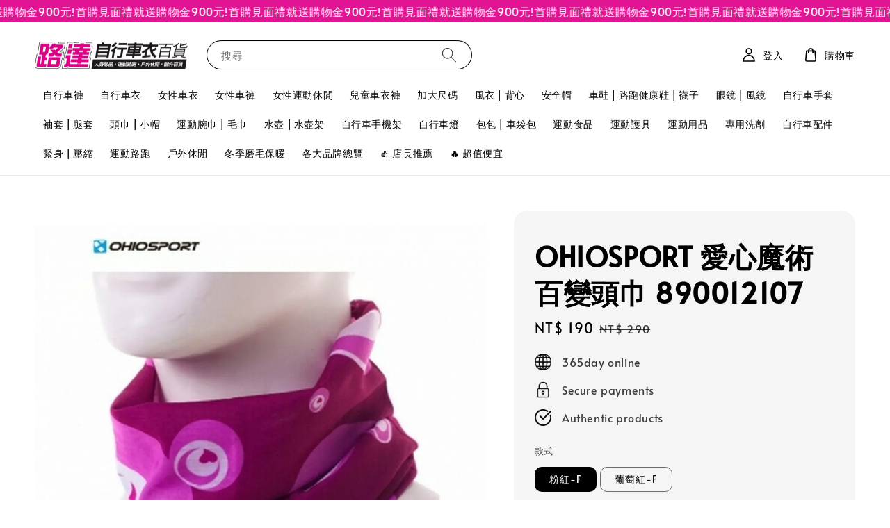

--- FILE ---
content_type: text/html; charset=UTF-8
request_url: https://www.roadda.com/products/ohiosport-%E6%84%9B%E5%BF%83%E9%AD%94%E8%A1%93%E7%99%BE%E8%AE%8A%E9%A0%AD%E5%B7%BE-890012107
body_size: 58682
content:
<!doctype html>
<!--[if lt IE 7]><html class="no-js lt-ie9 lt-ie8 lt-ie7" lang="en"> <![endif]-->
<!--[if IE 7]><html class="no-js lt-ie9 lt-ie8" lang="en"> <![endif]-->
<!--[if IE 8]><html class="no-js lt-ie9" lang="en"> <![endif]-->
<!--[if IE 9 ]><html class="ie9 no-js"> <![endif]-->
<!--[if (gt IE 9)|!(IE)]><!--> <html class="no-js"> <!--<![endif]-->
<head>

  <!-- Basic page needs ================================================== -->
  <meta charset="utf-8">
  <meta http-equiv="X-UA-Compatible" content="IE=edge,chrome=1">

  
  <link rel="icon" href="https://cdn.store-assets.com/s/723335/f/10086828.jpg" />
  

  <!-- Title and description ================================================== -->
  <title>
  OHIOSPORT 愛心魔術百變頭巾 890012107 &ndash; 路達自行車衣百貨 | 線上商店
  </title>

  
  <meta name="description" content="產品資料100% Polyester功能特點吸濕排汗、透氣、防風、柔軟，多重用途，可當頭巾、口罩、綁帶…等，台灣製造。產品規格長 x 寬 x 高：32 x 1 ☛ - - - - - - - - - - - - - - - - - - - - - - - - - - - - - - - ☚❤關注立即送驚喜折扣券❤✦台灣在地店家，給您即時的客服，多種款式，最優惠的價格。✦出貨時間：星期一至星期五 / 09：00-16：00 (國定假日延後出貨♨)✦客服專線：04-2314-1308 (國定假日不提">
  

  <!-- Social meta ================================================== -->
  

  <meta property="og:type" content="product">
  <meta property="og:title" content="OHIOSPORT 愛心魔術百變頭巾 890012107">
  <meta property="og:url" content="https://www.roadda.com/products/ohiosport-愛心魔術百變頭巾-890012107">
  
  <meta property="og:image" content="https://cdn.store-assets.com/s/723335/i/50531179.jpg?width=480&format=webp">
  <meta property="og:image:secure_url" content="https://cdn.store-assets.com/s/723335/i/50531179.jpg?width=480&format=webp">
  
  <meta property="og:image" content="https://cdn.store-assets.com/s/723335/i/50531180.jpg?width=480&format=webp">
  <meta property="og:image:secure_url" content="https://cdn.store-assets.com/s/723335/i/50531180.jpg?width=480&format=webp">
  
  <meta property="og:image" content="https://cdn.store-assets.com/s/723335/i/50531181.jpg?width=480&format=webp">
  <meta property="og:image:secure_url" content="https://cdn.store-assets.com/s/723335/i/50531181.jpg?width=480&format=webp">
  
  <meta property="og:price:amount" content="190">
  <meta property="og:price:currency" content="TWD">


<meta property="og:description" content="產品資料100% Polyester功能特點吸濕排汗、透氣、防風、柔軟，多重用途，可當頭巾、口罩、綁帶…等，台灣製造。產品規格長 x 寬 x 高：32 x 1 ☛ - - - - - - - - - - - - - - - - - - - - - - - - - - - - - - - ☚❤關注立即送驚喜折扣券❤✦台灣在地店家，給您即時的客服，多種款式，最優惠的價格。✦出貨時間：星期一至星期五 / 09：00-16：00 (國定假日延後出貨♨)✦客服專線：04-2314-1308 (國定假日不提">
<meta property="og:site_name" content="路達自行車衣百貨 | 線上商店">



  <meta name="twitter:card" content="summary">



  <meta name="twitter:site" content="@">


  <meta name="twitter:title" content="OHIOSPORT 愛心魔術百變頭巾 890012107">
  <meta name="twitter:description" content="產品資料
100% Polyester
功能特點
吸濕排汗、透氣、防風、柔軟，多重用途，可當頭巾、口罩、綁帶&amp;hellip;等，台灣製造。
產品規格
長 x 寬 x 高：32 x 1
　
　


出貨資訊》✦營業時間- &amp;nbsp;週一至週五 09：00-18：00&amp;nbsp; &amp;nbsp; &amp;nbsp; &amp;nbsp; &amp;nbsp; &amp;nbsp; &amp;nbsp; &amp;nbsp; &amp;nbsp; &amp;nbs">
  <meta name="twitter:image" content="">
  <meta name="twitter:image:width" content="480">
  <meta name="twitter:image:height" content="480">




  <!-- Helpers ================================================== -->
  <link rel="canonical" href="https://www.roadda.com/products/ohiosport-愛心魔術百變頭巾-890012107">
  <meta name="viewport" content="width=device-width,initial-scale=1">
  <meta name="theme-color" content="#000000">
  
  <script src="//ajax.googleapis.com/ajax/libs/jquery/1.11.0/jquery.min.js" type="text/javascript" ></script>
  <script src="//html2canvas.hertzen.com/dist/html2canvas.js" type="text/javascript" ></script>

  
  <!-- Header hook for plugins ================================================== -->
  
<!-- ScriptTags -->
<script>window.__st={'p': 'product', 'cid': ''};</script><script src='/assets/events.js'></script><script>(function(){function asyncLoad(){var urls=['/assets/traffic.js?v=1','https://apps.easystore.co/facebook-login/script.js?shop=ludabicycleclothingsportsgoodsmuseum.easy.co','https://apps.easystore.co/marketplace/shopee-taiwan/script.js?shop=ludabicycleclothingsportsgoodsmuseum.easy.co','https://apps.easystore.co/google-analytics/script.js?shop=ludabicycleclothingsportsgoodsmuseum.easy.co'];for(var i=0;i<urls.length;i++){var s=document.createElement('script');s.type='text/javascript';s.async=true;s.src=urls[i];var x=document.getElementsByTagName('script')[0];x.parentNode.insertBefore(s, x);}}window.attachEvent ? window.attachEvent('onload', asyncLoad) : window.addEventListener('load', asyncLoad, false);})();</script>
<!-- /ScriptTags -->

  
  
  <script src="https://store-themes.easystore.co/723335/themes/181882/assets/global.js?t=1769022035" defer="defer"></script>

  
  
  <script>
  (function(i,s,o,g,r,a,m){i['GoogleAnalyticsObject']=r;i[r]=i[r]||function(){
  (i[r].q=i[r].q||[]).push(arguments)},i[r].l=1*new Date();a=s.createElement(o),
  m=s.getElementsByTagName(o)[0];a.async=1;a.src=g;m.parentNode.insertBefore(a,m)
  })(window,document,'script','https://www.google-analytics.com/analytics.js','ga');

  ga('create', '', 'auto','myTracker');
  ga('myTracker.send', 'pageview');

  </script>
  
  <script src="/assets/storefront.js?id=914286bfa5e6419c67d1" type="text/javascript" ></script>
  

  <!-- CSS ================================================== -->
  <style>
      @font-face {
        font-family: 'Alata';
        font-style: normal;
        font-weight: regular;
        src: local('Alata regular'), local('Alata-regular'), url(https://fonts.gstatic.com/s/alata/v2/PbytFmztEwbIofe6xKcRQEOX.ttf) format('truetype');
      }

      @font-face {
        font-family: 'Alata';
        font-style: normal;
        font-weight: regular;
        src: local('Alata regular'), local('Alata-regular'), url(https://fonts.gstatic.com/s/alata/v2/PbytFmztEwbIofe6xKcRQEOX.ttf) format('truetype');
      }

      :root {
        --font-body-family: 'Alata', sans-serif;
        --font-body-style: normal;
        --font-body-weight: 500;

        --font-heading-family: 'Alata', sans-serif;
        --font-heading-style: normal;
        --font-heading-weight: 700;

        --color-heading-text: 0,0,0;
        --color-base-text: 0,0,0;
        --color-base-background-1: 255,255,255;
        --color-base-background-2: 255,255,255;
        
        --color-base-solid-button-labels: 255,255,255;
        --color-base-outline-button-labels: 5,28,98;
        
        --color-base-accent-1: 0,0,0;
        --color-base-accent-2: 0,0,0;
        --payment-terms-background-color: 255,255,255;

        --gradient-base-background-1: 255,255,255;
        --gradient-base-background-2: 255,255,255;
        --gradient-base-accent-1: 0,0,0;
        --gradient-base-accent-2: 0,0,0;

        --page-width: 145rem;
      }

      *,
      *::before,
      *::after {
        box-sizing: inherit;
      }

      html {
        box-sizing: border-box;
        font-size: 62.5%;
        height: 100%;
      }

      body {
        display: grid;
        grid-template-rows: auto auto 1fr auto;
        grid-template-columns: 100%;
        min-height: 100%;
        margin: 0;
        font-size: 1.5rem;
        letter-spacing: 0.06rem;
        line-height: 1.8;
        font-family: var(--font-body-family);
        font-style: var(--font-body-style);
        font-weight: var(--font-body-weight);
        
      }

      @media screen and (min-width: 750px) {
        body {
          font-size: 1.6rem;
        }
      }
   </style>
  <!-- 活動頁範本 iframe auto ratio -->
	<style>
    .template-page iframe {
        aspect-ratio: 16 / 9;
        height: 100%;
        width: 100%;
    }
  </style>
  
  <link href="https://store-themes.easystore.co/723335/themes/181882/assets/base.css?t=1769022035" rel="stylesheet" type="text/css" media="screen" />

  
  
<!-- Snippet:global/head: 蝦皮購物 Shopee Taiwan -->
<link type="text/css" rel="stylesheet" href="https://apps.easystore.co/assets/css/marketplace/main.css?v1.7">
<!-- /Snippet -->

<!-- Snippet:global/head: Site Verification -->
<meta name="google-site-verification" content="hXMfpl6Xod1l8cXe2nXgOr5JbYoiJqByy6PkTrQ8Xpw" />
<!-- /Snippet -->


  <script>document.documentElement.className = document.documentElement.className.replace('no-js', 'js');</script>
</head>

<body id="ohiosport--------------------------890012107" class="template-product" >
	
  
<!-- Snippet:global/body_start: Announcement Bar -->
<link rel="stylesheet" href="https://apps.easystore.co/assets/css/annoucement-bar/marquee.css?v1.04">

<div id="announcement-bar" name="announcement-bar" style="
    border: unset;
    padding: 6px 0px;
    margin: 0px;
    z-index:2999;
    background:rgb(225, 20, 147);
    color:rgb(255, 255, 255);
    position: -webkit-sticky; position: sticky; top: 0;
">

  <input type="hidden" id="total_announcement_left" name="total_announcement_left" value="1">
  <input type="hidden" id="locale" name="locale" value="zh_TW">

  <div class="app_marquee-wrapper" style="
    padding: 0px 0px;
    border-top: 0px;
    border-bottom: 0px;
    border-color: transparent;
  ">
    <div class="app_marquee-container">
              <div id="announcement_bar_0" class="announcement_bar_0 announcement_bar-content">
          <span class="marquee-msg">首購見面禮就送購物金900元!</span>
                              <input type="hidden" id="expired_at_0" name="expired_at_0" value="2023-01-29 23:55">
        </div>
          </div>

      </div>
</div>



<script>
  var is_top_enabled = 1;
  if (is_top_enabled) {
    // Prevent announcement bar block header
    setTimeout(() => {
      let header = document.querySelector('#easystore-section-header');
      let topbar = document.querySelector('.sticky-topbar');
      let announcementBar = document.querySelector('#announcement-bar');

      if (announcementBar) {
          let height = announcementBar.offsetHeight + 'px';
          if (header) header.style.top = height;
          if (topbar) topbar.style.top = height;
      }
    }, 2000);
  }

  setInterval(function () {
      let total_announcement = parseInt("1", 10);
      let total_announcement_left = parseInt(document.querySelector("#total_announcement_left").value, 10);

      for (let i = 0; i <= total_announcement; i++) {
          let startDate = new Date();
          let endDateStr = document.querySelector(`#expired_at_${i}`)?.value;
          let endDate = endDateStr ? new Date(endDateStr.replace(/-/g, "/")) : new Date();
          let seconds = (endDate.getTime() - startDate.getTime()) / 1000;

          let days = Math.floor(seconds / 86400);
          let hours = Math.floor((seconds % 86400) / 3600);
          let mins = Math.floor((seconds % 3600) / 60);
          let secs = Math.floor(seconds % 60);

          function translate(key, locale, values = 1) {
              if (locale === "zh_TW") {
                  let translations = {
                      day: "天",
                      hour: "小時",
                      min: "分鐘",
                      sec: "秒"
                  };
                  return translations[key] || key;
              } else {
                  let singularPlural = { day: "Day", hour: "Hour", min: "Min", sec: "Sec" };
                  let plural = { day: "Days", hour: "Hours", min: "Mins", sec: "Secs" };
                  if (key in singularPlural) {
                      return values > 1 ? plural[key] : singularPlural[key];
                  }
                  return key;
              }
          }


          let countdownElement = document.querySelector(`#announcementBar_countdown_${i}`);
          if (countdownElement && seconds > 0) {
            let locale = document.querySelector("#locale")?.value || "en";
            let countdownItems = document.querySelectorAll(`.announcementBar_countdown_${i}`);
            countdownItems.forEach(item => {
                item.style.display = '';
                item.innerHTML = `
                    <div>
                        <span>${days}</span> <small>${translate('day', locale, days)}</small>
                    </div>
                    <div>
                        <span>${hours}</span> <small>${translate('hour', locale, hours)}</small>
                    </div>
                    <div>
                        <span>${mins}</span> <small>${translate('min', locale, mins)}</small>
                    </div>
                    <div>
                        <span>${secs}</span> <small>${translate('sec', locale, secs)}</small>
                    </div>
                `;
            });
          } else if (countdownElement && seconds <= 0) {
              let bar = document.querySelector(`#announcement_bar_${i}`);
              if (bar) bar.remove();
              total_announcement_left -= 1;
              document.querySelector("#total_announcement_left").value = total_announcement_left;
          }
      }

      showOrHide(total_announcement_left);
  }, 1000);

  function showOrHide(total_announcement_left) {
      let prevButton = document.querySelector("#previous-announcement-bar-button");
      let nextButton = document.querySelector("#next-announcement-bar-button");
      let closeButton = document.querySelector("#announcement-close-button");
      let announcementBar = document.querySelector("#announcement-bar");
      let announcementBarTop = document.querySelector("#announcement-bar-top");
      let header = document.querySelector("#easystore-section-header");
      let topbar = document.querySelector(".sticky-topbar");

      if (total_announcement_left <= 1) {
          if (prevButton) prevButton.style.display = 'none';
          if (nextButton) nextButton.style.display = 'none';
      } else {
          if (prevButton) prevButton.style.display = 'block';
          if (nextButton) nextButton.style.display = 'block';
      }

      if (total_announcement_left === 0) {
          if (closeButton) closeButton.style.display = 'none';
          if (announcementBar) announcementBar.style.display = 'none';
          if (announcementBarTop) announcementBarTop.style.display = 'none';
          if (header) header.style.top = '0px';
          if (topbar) topbar.style.top = '0px';
      }
  }

  let closeButton = document.querySelector("#announcement-close-button");
  if (closeButton) {
      closeButton.addEventListener('click', () => {
          let announcementBar = document.querySelector("#announcement-bar");
          let announcementBarTop = document.querySelector("#announcement-bar-top");
          let header = document.querySelector("#easystore-section-header");
          let topbar = document.querySelector(".sticky-topbar");

          if (announcementBar) announcementBar.style.display = 'none';
          if (announcementBarTop) announcementBarTop.style.display = 'none';
          if (header) header.style.top = '';
          if (topbar) topbar.style.top = '';
      });
  }

</script>


<script>
  (function initializeMarquee() {
    const marqueeWrapper = document.querySelector(`#announcement-bar .app_marquee-wrapper`);
    const marqueeContainer = document.querySelector(`#announcement-bar .app_marquee-container`);

    if (!marqueeWrapper || !marqueeContainer) return;

    const children = Array.from(marqueeContainer.children);

    // Calculate the total width of children
    let totalWidth = children.reduce((acc, child) => acc + child.offsetWidth, 0);
    const screenWidth = window.innerWidth;

    // Clone children until the total width exceeds the screen width
    if(totalWidth > 5){
      while (totalWidth < screenWidth * 3) {
        children.forEach(child => {
          const clone = child.cloneNode(true);
          marqueeContainer.appendChild(clone);
          totalWidth += clone.offsetWidth;
        });
      }
    }

    // Clone the marquee container
    const clonedContainer = marqueeContainer.cloneNode(true);
    marqueeWrapper.appendChild(clonedContainer);
  })();
</script>

<!-- /Snippet -->

<!-- Snippet:global/body_start: Console Extension -->
<div id='es_console' style='display: none;'>723335</div>
<!-- /Snippet -->

	
 	<style>
  header {
    --logo-width: 220px;
  }
  .header-wrapper,
  .header-wrapper .list-menu--disclosure,
  .header-wrapper .search-modal{
    background-color: #FFFFFF;
  }
  .header-wrapper .search-modal .field__input{
    background-color: rgb(var(--color-background));
  }
  .header-wrapper summary .icon-caret,
  .header-wrapper .header__menu-item a,
  .header-wrapper .list-menu__item,
  .header-wrapper .link--text{
    color: #000000;
  }
  
  .search-modal__form{
    position: relative;
  }
  
  .dropdown {
    display: none;
    position: absolute;
    top: 100%;
    left: 0;
    width: 100%;
    padding: 5px 0;
    background-color: #fff;
    color:#000;
    z-index: 1000;
    border-bottom-left-radius: 15px;
    border-bottom-right-radius: 15px;
    border: 1px solid rgba(var(--color-foreground), 1);
    border-top: none;
    overflow-x: hidden;
    overflow-y: auto;
    max-height: 350px;
  }
  
  .dropdown-item {
    padding: 0.4rem 2rem;
    cursor: pointer;
    line-height: 1.4;
    overflow: hidden;
    text-overflow: ellipsis;
    white-space: nowrap;
  }
  
  .dropdown-item:hover{
    background-color: #f3f3f3;
  }
  
  .search__input.is-focus{
    border-radius: 15px;
    border-bottom-left-radius: 0;
    border-bottom-right-radius: 0;
    border: 1px solid rgba(var(--color-foreground), 1);
    border-bottom: none;
    box-shadow: none;
  }
  
  .clear-all {
    text-align: right;
    padding: 0 2rem 0.2rem;
    line-height: 1;
    font-size: 70%;
    margin-bottom: -2px;
  }
  
  .clear-all:hover{
    background-color: #fff;
  }
  
  .search-input-focus .easystore-section-header-hidden{
    transform: none;
  }
  .referral-notification {
    position: absolute;
    top: 100%;
    right: 0;
    background: white;
    border: 1px solid #e0e0e0;
    border-radius: 8px;
    box-shadow: 0 4px 12px rgba(0, 0, 0, 0.15);
    width: 280px;
    z-index: 1000;
    padding: 16px;
    margin-top: 8px;
    font-size: 14px;
    line-height: 1.4;
  }
  
  .referral-notification::before {
    content: '';
    position: absolute;
    top: -8px;
    right: 20px;
    width: 0;
    height: 0;
    border-left: 8px solid transparent;
    border-right: 8px solid transparent;
    border-bottom: 8px solid white;
  }
  
  .referral-notification::after {
    content: '';
    position: absolute;
    top: -9px;
    right: 20px;
    width: 0;
    height: 0;
    border-left: 8px solid transparent;
    border-right: 8px solid transparent;
    border-bottom: 8px solid #e0e0e0;
  }
  
  .referral-notification h4 {
    margin: 0 0 8px 0;
    color: #2196F3;
    font-size: 16px;
    font-weight: 600;
  }
  
  .referral-notification p {
    margin: 0 0 12px 0;
    color: #666;
  }
  
  .referral-notification .referral-code {
    background: #f5f5f5;
    padding: 8px;
    border-radius: 4px;
    font-family: monospace;
    font-size: 13px;
    text-align: center;
    margin: 8px 0;
    border: 1px solid #ddd;
  }
  
  .referral-notification .close-btn {
    position: absolute;
    top: 8px;
    right: 8px;
    background: none;
    border: none;
    font-size: 18px;
    color: #999;
    cursor: pointer;
    padding: 0;
    width: 20px;
    height: 20px;
    line-height: 1;
  }
  
  .referral-notification .close-btn:hover {
    color: #333;
  }
  
  .referral-notification .action-btn {
    background: #2196F3;
    color: white;
    border: none;
    padding: 8px 16px;
    border-radius: 4px;
    cursor: pointer;
    font-size: 12px;
    margin-right: 8px;
    margin-top: 8px;
  }
  
  .referral-notification .action-btn:hover {
    background: #1976D2;
  }
  
  .referral-notification .dismiss-btn {
    background: transparent;
    color: #666;
    border: 1px solid #ddd;
    padding: 8px 16px;
    border-radius: 4px;
    cursor: pointer;
    font-size: 12px;
    margin-top: 8px;
  }
  
  .referral-notification .dismiss-btn:hover {
    background: #f5f5f5;
  }
  .referral-modal__dialog {
    transform: translate(-50%, 0);
    transition: transform var(--duration-default) ease, visibility 0s;
    z-index: 10000;
    position: fixed;
    top: 20vh;
    left: 50%;
    width: 100%;
    max-width: 350px;
    box-shadow: 0 4px 12px rgba(0, 0, 0, 0.15);
    border-radius: 12px;
    background-color: #fff;
    color: #000;
    padding: 20px;
    text-align: center;
  }

  .modal-overlay.referral-modal-overlay {
    position: fixed;
    top: 0;
    left: 0;
    width: 100%;
    height: 100%;
    background-color: rgba(0, 0, 0, 0.7);
    z-index: 2001;
    display: block;
    opacity: 1;
    transition: opacity var(--duration-default) ease, visibility 0s;
  }
</style>

<link rel="preload" href="https://store-themes.easystore.co/723335/themes/181882/assets/section-header.css?t=1769022035" as="style" onload="this.onload=null;this.rel='stylesheet'">
<link rel="preload" href="https://store-themes.easystore.co/723335/themes/181882/assets/component-list-menu.css?t=1769022035" as="style" onload="this.onload=null;this.rel='stylesheet'">
<link rel="preload" href="https://store-themes.easystore.co/723335/themes/181882/assets/component-menu-drawer.css?t=1769022035" as="style" onload="this.onload=null;this.rel='stylesheet'">
<link rel="preload" href="https://store-themes.easystore.co/723335/themes/181882/assets/component-cart-notification.css?v1.1?t=1769022035" as="style" onload="this.onload=null;this.rel='stylesheet'">

<script src="https://store-themes.easystore.co/723335/themes/181882/assets/cart-notification.js?t=1769022035" defer="defer"></script>
<script src="https://store-themes.easystore.co/723335/themes/181882/assets/details-modal.js?t=1769022035" defer="defer"></script>

<svg xmlns="http://www.w3.org/2000/svg" class="hidden">
  <symbol id="icon-search" viewbox="0 0 18 19" fill="none">
    <path fill-rule="evenodd" clip-rule="evenodd" d="M11.03 11.68A5.784 5.784 0 112.85 3.5a5.784 5.784 0 018.18 8.18zm.26 1.12a6.78 6.78 0 11.72-.7l5.4 5.4a.5.5 0 11-.71.7l-5.41-5.4z" fill="currentColor"/>
  </symbol>

  <symbol id="icon-close" class="icon icon-close" fill="none" viewBox="0 0 18 17">
    <path d="M.865 15.978a.5.5 0 00.707.707l7.433-7.431 7.579 7.282a.501.501 0 00.846-.37.5.5 0 00-.153-.351L9.712 8.546l7.417-7.416a.5.5 0 10-.707-.708L8.991 7.853 1.413.573a.5.5 0 10-.693.72l7.563 7.268-7.418 7.417z" fill="currentColor">
  </symbol>
</svg>


<div id="easystore-section-header">
  <sticky-header class="header-wrapper header-wrapper--border-bottom">
    <header class="header header--middle-left page-width header--has-menu" itemscope itemtype="http://schema.org/Organization">
      <header-drawer data-breakpoint="tablet">
        <details class="menu-drawer-container menu-opening">
          <summary class="header__icon header__icon--menu header__icon--summary link link--text focus-inset" aria-label="Menu" role="button" aria-expanded="true" aria-controls="menu-drawer">
            <span>
              


    <svg class="icon icon-hamburger " data-name="Layer 1" xmlns="http://www.w3.org/2000/svg" viewBox="0 0 600 600"><path d="M32.5,65h535a25,25,0,0,0,0-50H32.5a25,25,0,0,0,0,50Z" fill="currentColor"/><path d="M567.5,275H32.5a25,25,0,0,0,0,50h535a25,25,0,0,0,0-50Z" fill="currentColor"/><path d="M567.5,535H32.5a25,25,0,0,0,0,50h535a25,25,0,0,0,0-50Z" fill="currentColor"/></svg>

  

              


    <svg class="icon icon-close " data-name="Layer 1" xmlns="http://www.w3.org/2000/svg" viewBox="0 0 600 600"><path d="M335.36,300,581.87,53.48a25,25,0,0,0-35.35-35.35L300,264.64,53.48,18.13A25,25,0,0,0,18.13,53.48L264.64,300,18.13,546.52a25,25,0,0,0,35.35,35.35L300,335.36,546.52,581.87a25,25,0,0,0,35.35-35.35Z" fill="currentColor"/></svg>

  

            </span>
          </summary>
          <div id="menu-drawer" class="menu-drawer motion-reduce" tabindex="-1">
            <div class="menu-drawer__inner-container">
              <div class="menu-drawer__navigation-container">
                <nav class="menu-drawer__navigation">
                  <ul class="menu-drawer__menu list-menu" role="list">
                    
                    
                      
                        <li>
                          <a href="/collections/男款-自行車褲"  class="menu-drawer__menu-item list-menu__item link link--text focus-inset">
                            自行車褲
                          </a>
                        </li>
                      
                    
                    
                      
                        <li>
                          <a href="/collections/男款-自行車衣"  class="menu-drawer__menu-item list-menu__item link link--text focus-inset">
                            自行車衣
                          </a>
                        </li>
                      
                    
                    
                      
                        <li>
                          <a href="/collections/女性車衣"  class="menu-drawer__menu-item list-menu__item link link--text focus-inset">
                            女性車衣
                          </a>
                        </li>
                      
                    
                    
                      
                        <li>
                          <a href="/collections/女性車褲"  class="menu-drawer__menu-item list-menu__item link link--text focus-inset">
                            女性車褲
                          </a>
                        </li>
                      
                    
                    
                      
                        <li>
                          <a href="/collections/女性運動休閒"  class="menu-drawer__menu-item list-menu__item link link--text focus-inset">
                            女性運動休閒
                          </a>
                        </li>
                      
                    
                    
                      
                        <li>
                          <a href="/collections/兒童自行車衣館"  class="menu-drawer__menu-item list-menu__item link link--text focus-inset">
                            兒童車衣褲
                          </a>
                        </li>
                      
                    
                    
                      
                        <li>
                          <a href="/collections/男款-加大尺碼自行車衣"  class="menu-drawer__menu-item list-menu__item link link--text focus-inset">
                            加大尺碼
                          </a>
                        </li>
                      
                    
                    
                      
                        <li>
                          <a href="/collections/男款-風衣背心"  class="menu-drawer__menu-item list-menu__item link link--text focus-inset">
                            風衣 | 背心
                          </a>
                        </li>
                      
                    
                    
                      
                        <li>
                          <a href="/collections/自行車安全帽"  class="menu-drawer__menu-item list-menu__item link link--text focus-inset">
                            安全帽
                          </a>
                        </li>
                      
                    
                    
                      
                        <li>
                          <a href="/collections/shoesocks"  class="menu-drawer__menu-item list-menu__item link link--text focus-inset">
                            車鞋 | 路跑健康鞋 | 襪子
                          </a>
                        </li>
                      
                    
                    
                      
                        <li>
                          <a href="/collections/運動太陽眼鏡"  class="menu-drawer__menu-item list-menu__item link link--text focus-inset">
                            眼鏡 | 風鏡
                          </a>
                        </li>
                      
                    
                    
                      
                        <li>
                          <a href="/collections/自行車手套"  class="menu-drawer__menu-item list-menu__item link link--text focus-inset">
                            自行車手套
                          </a>
                        </li>
                      
                    
                    
                      
                        <li>
                          <a href="/collections/袖套-腿套類"  class="menu-drawer__menu-item list-menu__item link link--text focus-inset">
                            袖套 | 腿套
                          </a>
                        </li>
                      
                    
                    
                      
                        <li>
                          <a href="/collections/cap"  class="menu-drawer__menu-item list-menu__item link link--text focus-inset">
                            頭巾 | 小帽
                          </a>
                        </li>
                      
                    
                    
                      
                        <li>
                          <a href="/collections/運動腕巾-毛巾類"  class="menu-drawer__menu-item list-menu__item link link--text focus-inset">
                            運動腕巾 | 毛巾
                          </a>
                        </li>
                      
                    
                    
                      
                        <li>
                          <a href="/collections/運動水壺"  class="menu-drawer__menu-item list-menu__item link link--text focus-inset">
                            水壺 | 水壺架
                          </a>
                        </li>
                      
                    
                    
                      
                        <li>
                          <a href="/collections/自行車手機架"  class="menu-drawer__menu-item list-menu__item link link--text focus-inset">
                            自行車手機架
                          </a>
                        </li>
                      
                    
                    
                      
                        <li>
                          <a href="/collections/自行車燈"  class="menu-drawer__menu-item list-menu__item link link--text focus-inset">
                            自行車燈
                          </a>
                        </li>
                      
                    
                    
                      
                        <li>
                          <a href="/collections/包包-車袋纇"  class="menu-drawer__menu-item list-menu__item link link--text focus-inset">
                            包包 | 車袋包
                          </a>
                        </li>
                      
                    
                    
                      
                        <li>
                          <a href="/collections/運動食品"  class="menu-drawer__menu-item list-menu__item link link--text focus-inset">
                            運動食品
                          </a>
                        </li>
                      
                    
                    
                      
                        <li>
                          <a href="/collections/-運動護具"  class="menu-drawer__menu-item list-menu__item link link--text focus-inset">
                            運動護具
                          </a>
                        </li>
                      
                    
                    
                      
                        <li>
                          <a href="/collections/運動用品"  class="menu-drawer__menu-item list-menu__item link link--text focus-inset">
                            運動用品
                          </a>
                        </li>
                      
                    
                    
                      
                        <li>
                          <a href="/collections/-專用洗劑"  class="menu-drawer__menu-item list-menu__item link link--text focus-inset">
                            專用洗劑
                          </a>
                        </li>
                      
                    
                    
                      
                        <li>
                          <a href="/collections/自行車零組件"  class="menu-drawer__menu-item list-menu__item link link--text focus-inset">
                            自行車配件
                          </a>
                        </li>
                      
                    
                    
                      
                        <li>
                          <a href="/collections/男款-緊身壓縮服飾"  class="menu-drawer__menu-item list-menu__item link link--text focus-inset">
                            緊身 | 壓縮
                          </a>
                        </li>
                      
                    
                    
                      
                        <li>
                          <a href="/collections/男款-運動路跑服飾"  class="menu-drawer__menu-item list-menu__item link link--text focus-inset">
                            運動路跑
                          </a>
                        </li>
                      
                    
                    
                      
                        <li>
                          <a href="/collections/男款-戶外休閒服飾"  class="menu-drawer__menu-item list-menu__item link link--text focus-inset">
                            戶外休閒
                          </a>
                        </li>
                      
                    
                    
                      
                        <li>
                          <a href="/collections/-磨毛保暖"  class="menu-drawer__menu-item list-menu__item link link--text focus-inset">
                            冬季磨毛保暖
                          </a>
                        </li>
                      
                    
                    
                      
                        <li>
                          <a href="/pages/路達自行車衣百貨-各大品牌"  class="menu-drawer__menu-item list-menu__item link link--text focus-inset">
                            各大品牌總覽
                          </a>
                        </li>
                      
                    
                    
                      
                        <li>
                          <a href="/collections/路達-店長推薦"  class="menu-drawer__menu-item list-menu__item link link--text focus-inset">
                            👍 店長推薦
                          </a>
                        </li>
                      
                    
                    
                      
                        <li>
                          <a href="/collections/lowprice"  class="menu-drawer__menu-item list-menu__item link link--text focus-inset">
                            🔥 超值便宜
                          </a>
                        </li>
                      
                    
                  </ul>
                </nav>

                <div class="menu-drawer__utility-links">

                  





                  
                  
                  
                    <a href="/account/login" class="menu-drawer__account link link--text focus-inset h5">
                       


    <svg class="icon icon-account " data-name="Layer 1" xmlns="http://www.w3.org/2000/svg" viewBox="0 0 600 600"><path d="M300,296.19c-70.7,0-137.11,28.74-187,80.93-49.59,51.87-76.9,120.77-76.9,194v25H563.89v-25c0-73.22-27.31-142.12-76.9-194C437.11,324.93,370.7,296.19,300,296.19ZM87.42,546.11C99.29,433.81,190.1,346.19,300,346.19s200.71,87.62,212.58,199.92Z" fill="currentColor"/><path d="M300,285.34c77.6,0,140.73-63.13,140.73-140.73S377.6,3.89,300,3.89,159.27,67,159.27,144.61,222.4,285.34,300,285.34Zm0-231.45a90.73,90.73,0,1,1-90.73,90.72A90.82,90.82,0,0,1,300,53.89Z" fill="currentColor"/></svg>

  
 
                      
                      登入
                    </a>
                  
                    <a href="/account/register" class="menu-drawer__account link link--text focus-inset h5">
                      
                       


    <svg xmlns="http://www.w3.org/2000/svg" aria-hidden="true" focusable="false" role="presentation" class="icon icon-plus " fill="none" viewBox="0 0 10 10">
      <path fill-rule="evenodd" clip-rule="evenodd" d="M1 4.51a.5.5 0 000 1h3.5l.01 3.5a.5.5 0 001-.01V5.5l3.5-.01a.5.5 0 00-.01-1H5.5L5.49.99a.5.5 0 00-1 .01v3.5l-3.5.01H1z" fill="currentColor"></path>
    </svg>

  
 
                      註冊帳號
                    </a>
                  
                  
                  
                </div>
              </div>
            </div>
          </div>
        </details>
      </header-drawer>
  
      
        <a href="/" class="header__heading-link link link--text focus-inset" itemprop="url">
          <img src="https://cdn.store-assets.com/s/723335/f/10531594.jpg" class="header__heading-logo" alt="路達自行車衣百貨 | 線上商店" loading="lazy" itemprop="logo">
        </a>
      

      
      <div class="header__search-input" tabindex="-1">
        <form action="/search" method="get" role="search" class="search search-modal__form">
          <div class="field">
            <input class="search__input field__input" 
              id="Search-In-Modal"
              type="search"
              name="q"
              value=""
              placeholder="搜尋"
              autocomplete="off"
            >
            <label class="field__label" for="Search-In-Modal">搜尋</label>
            <div class="dropdown" id="searchDropdown"></div>
            <input type="hidden" name="search_history" class="hidden_search_history">
            <input type="hidden" name="options[prefix]" value="last">
            <button class="search__button field__button" aria-label="搜尋">
              <svg class="icon icon-search" aria-hidden="true" focusable="false" role="presentation">
                <use href="#icon-search">
              </svg>
            </button> 
          </div>
        </form>
      </div>
      

      <nav class="header__inline-menu">
        <ul class="list-menu list-menu--inline" role="list">
          
            
              
                <li>
                  <a href="/collections/男款-自行車褲"  class="header__menu-item header__menu-item list-menu__item link link--text focus-inset">
                    自行車褲
                  </a>
                </li>
              
            
            
              
                <li>
                  <a href="/collections/男款-自行車衣"  class="header__menu-item header__menu-item list-menu__item link link--text focus-inset">
                    自行車衣
                  </a>
                </li>
              
            
            
              
                <li>
                  <a href="/collections/女性車衣"  class="header__menu-item header__menu-item list-menu__item link link--text focus-inset">
                    女性車衣
                  </a>
                </li>
              
            
            
              
                <li>
                  <a href="/collections/女性車褲"  class="header__menu-item header__menu-item list-menu__item link link--text focus-inset">
                    女性車褲
                  </a>
                </li>
              
            
            
              
                <li>
                  <a href="/collections/女性運動休閒"  class="header__menu-item header__menu-item list-menu__item link link--text focus-inset">
                    女性運動休閒
                  </a>
                </li>
              
            
            
              
                <li>
                  <a href="/collections/兒童自行車衣館"  class="header__menu-item header__menu-item list-menu__item link link--text focus-inset">
                    兒童車衣褲
                  </a>
                </li>
              
            
            
              
                <li>
                  <a href="/collections/男款-加大尺碼自行車衣"  class="header__menu-item header__menu-item list-menu__item link link--text focus-inset">
                    加大尺碼
                  </a>
                </li>
              
            
            
              
                <li>
                  <a href="/collections/男款-風衣背心"  class="header__menu-item header__menu-item list-menu__item link link--text focus-inset">
                    風衣 | 背心
                  </a>
                </li>
              
            
            
              
                <li>
                  <a href="/collections/自行車安全帽"  class="header__menu-item header__menu-item list-menu__item link link--text focus-inset">
                    安全帽
                  </a>
                </li>
              
            
            
              
                <li>
                  <a href="/collections/shoesocks"  class="header__menu-item header__menu-item list-menu__item link link--text focus-inset">
                    車鞋 | 路跑健康鞋 | 襪子
                  </a>
                </li>
              
            
            
              
                <li>
                  <a href="/collections/運動太陽眼鏡"  class="header__menu-item header__menu-item list-menu__item link link--text focus-inset">
                    眼鏡 | 風鏡
                  </a>
                </li>
              
            
            
              
                <li>
                  <a href="/collections/自行車手套"  class="header__menu-item header__menu-item list-menu__item link link--text focus-inset">
                    自行車手套
                  </a>
                </li>
              
            
            
              
                <li>
                  <a href="/collections/袖套-腿套類"  class="header__menu-item header__menu-item list-menu__item link link--text focus-inset">
                    袖套 | 腿套
                  </a>
                </li>
              
            
            
              
                <li>
                  <a href="/collections/cap"  class="header__menu-item header__menu-item list-menu__item link link--text focus-inset">
                    頭巾 | 小帽
                  </a>
                </li>
              
            
            
              
                <li>
                  <a href="/collections/運動腕巾-毛巾類"  class="header__menu-item header__menu-item list-menu__item link link--text focus-inset">
                    運動腕巾 | 毛巾
                  </a>
                </li>
              
            
            
              
                <li>
                  <a href="/collections/運動水壺"  class="header__menu-item header__menu-item list-menu__item link link--text focus-inset">
                    水壺 | 水壺架
                  </a>
                </li>
              
            
            
              
                <li>
                  <a href="/collections/自行車手機架"  class="header__menu-item header__menu-item list-menu__item link link--text focus-inset">
                    自行車手機架
                  </a>
                </li>
              
            
            
              
                <li>
                  <a href="/collections/自行車燈"  class="header__menu-item header__menu-item list-menu__item link link--text focus-inset">
                    自行車燈
                  </a>
                </li>
              
            
            
              
                <li>
                  <a href="/collections/包包-車袋纇"  class="header__menu-item header__menu-item list-menu__item link link--text focus-inset">
                    包包 | 車袋包
                  </a>
                </li>
              
            
            
              
                <li>
                  <a href="/collections/運動食品"  class="header__menu-item header__menu-item list-menu__item link link--text focus-inset">
                    運動食品
                  </a>
                </li>
              
            
            
              
                <li>
                  <a href="/collections/-運動護具"  class="header__menu-item header__menu-item list-menu__item link link--text focus-inset">
                    運動護具
                  </a>
                </li>
              
            
            
              
                <li>
                  <a href="/collections/運動用品"  class="header__menu-item header__menu-item list-menu__item link link--text focus-inset">
                    運動用品
                  </a>
                </li>
              
            
            
              
                <li>
                  <a href="/collections/-專用洗劑"  class="header__menu-item header__menu-item list-menu__item link link--text focus-inset">
                    專用洗劑
                  </a>
                </li>
              
            
            
              
                <li>
                  <a href="/collections/自行車零組件"  class="header__menu-item header__menu-item list-menu__item link link--text focus-inset">
                    自行車配件
                  </a>
                </li>
              
            
            
              
                <li>
                  <a href="/collections/男款-緊身壓縮服飾"  class="header__menu-item header__menu-item list-menu__item link link--text focus-inset">
                    緊身 | 壓縮
                  </a>
                </li>
              
            
            
              
                <li>
                  <a href="/collections/男款-運動路跑服飾"  class="header__menu-item header__menu-item list-menu__item link link--text focus-inset">
                    運動路跑
                  </a>
                </li>
              
            
            
              
                <li>
                  <a href="/collections/男款-戶外休閒服飾"  class="header__menu-item header__menu-item list-menu__item link link--text focus-inset">
                    戶外休閒
                  </a>
                </li>
              
            
            
              
                <li>
                  <a href="/collections/-磨毛保暖"  class="header__menu-item header__menu-item list-menu__item link link--text focus-inset">
                    冬季磨毛保暖
                  </a>
                </li>
              
            
            
              
                <li>
                  <a href="/pages/路達自行車衣百貨-各大品牌"  class="header__menu-item header__menu-item list-menu__item link link--text focus-inset">
                    各大品牌總覽
                  </a>
                </li>
              
            
            
              
                <li>
                  <a href="/collections/路達-店長推薦"  class="header__menu-item header__menu-item list-menu__item link link--text focus-inset">
                    👍 店長推薦
                  </a>
                </li>
              
            
            
              
                <li>
                  <a href="/collections/lowprice"  class="header__menu-item header__menu-item list-menu__item link link--text focus-inset">
                    🔥 超值便宜
                  </a>
                </li>
              
            
            
            
              
                
                  
                
                  
                
              
            
        </ul>
      </nav>
      <div class="header__icons">

        
          
            <div class="header__icon header__icon--account link link--text focus-inset small-hide medium-hide" style="position: relative;">
              <a href="/account/login" class="header__icon link link--text focus-inset p-2">
                


    <svg class="icon icon-account " data-name="Layer 1" xmlns="http://www.w3.org/2000/svg" viewBox="0 0 600 600"><path d="M300,296.19c-70.7,0-137.11,28.74-187,80.93-49.59,51.87-76.9,120.77-76.9,194v25H563.89v-25c0-73.22-27.31-142.12-76.9-194C437.11,324.93,370.7,296.19,300,296.19ZM87.42,546.11C99.29,433.81,190.1,346.19,300,346.19s200.71,87.62,212.58,199.92Z" fill="currentColor"/><path d="M300,285.34c77.6,0,140.73-63.13,140.73-140.73S377.6,3.89,300,3.89,159.27,67,159.27,144.61,222.4,285.34,300,285.34Zm0-231.45a90.73,90.73,0,1,1-90.73,90.72A90.82,90.82,0,0,1,300,53.89Z" fill="currentColor"/></svg>

  

                <span id="my-account" class="header__link-label">登入</span>
              </a>

              <!-- Referral Notification Popup for Desktop -->
              <div id="referralNotification" class="referral-notification" style="display: none;">
                <button class="close-btn" onclick="dismissReferralNotification()">&times;</button>
                <div style="text-align: center; margin-bottom: 16px;">
                  <div style="width: 100px; height: 100px; margin: 0 auto;">
                    <img src="https://resources.easystore.co/storefront/icons/channels/vector_referral_program.svg">
                  </div>
                </div>
                <p id="referralSignupMessage" style="text-align: center; font-size: 14px; color: #666; margin: 0 0 20px 0;">
                  您的好友送您   回饋金！立即註冊領取。
                </p>
                <div style="text-align: center;">
                  <button class="btn" onclick="goToSignupPage()" style="width: 100%;">
                    註冊
                  </button>
                </div>
              </div>
            </div>
          
        

        <a href="/cart" class="header__icon link link--text focus-inset" id="cart-icon-bubble">
          <span class="header__icon--cart">
            


    <svg class="icon icon-cart-empty " data-name="Layer 1" xmlns="http://www.w3.org/2000/svg" viewBox="0 0 496.56 600"><path d="M453.52,128.63a25,25,0,0,0-24.91-22.8H364.72a117.48,117.48,0,0,0-232.89,0H67.94A25,25,0,0,0,43,128.63L8.8,515.21a72.11,72.11,0,0,0,19.05,55.6,79,79,0,0,0,58.22,25.3H410.49a79,79,0,0,0,58.22-25.3,72.11,72.11,0,0,0,19.05-55.6ZM248.28,53.89a67.58,67.58,0,0,1,65.65,51.94H182.63A67.57,67.57,0,0,1,248.28,53.89ZM431.83,537.05a28.85,28.85,0,0,1-21.34,9.06H86.07a28.85,28.85,0,0,1-21.34-9.06,22.69,22.69,0,0,1-6.13-17.43L90.82,155.83h40v51.23a25,25,0,0,0,50,0V155.83h135v51.23a25,25,0,0,0,50,0V155.83h40L438,519.62A22.68,22.68,0,0,1,431.83,537.05Z" fill="currentColor"/></svg>

  

            <div class="cart-count-bubble hidden">
              <span aria-hidden="true" class="js-content-cart-count">0</span>
            </div>
          </span>
          <span class="header__link-label medium-hide small-hide">
            購物車
          </span>
        </a>

        
          
          <!-- Referral Notification Modal for Mobile -->
          <details-modal class="referral-modal" id="referralMobileModal">
            <details>
              <summary class="referral-modal__toggle" aria-haspopup="dialog" aria-label="Open referral modal" style="display: none;">
              </summary>
              <div class="modal-overlay referral-modal-overlay"></div>
              <div class="referral-modal__dialog" role="dialog" aria-modal="true" aria-label="Referral notification">
                <div class="referral-modal__content">
                  <button type="button" class="modal__close-button" aria-label="Close" onclick="closeMobileReferralModal()" style="position: absolute; top: 16px; right: 16px; background: none; border: none; font-size: 24px; cursor: pointer;">
                    &times;
                  </button>
                  
                  <div style="margin-bottom: 24px;">
                    <div style="width: 120px; height: 120px; margin: 0 auto 20px;">
                      <img src="https://resources.easystore.co/storefront/icons/channels/vector_referral_program.svg" style="width: 100%; height: 100%;">
                    </div>
                  </div>
                  
                  <p id="referralSignupMessageMobile" style="font-size: 16px; color: #333; margin: 0 0 30px 0; line-height: 1.5;">
                    您的好友送您   回饋金！立即註冊領取。
                  </p>
                  
                  <button type="button" class="btn" onclick="goToSignupPageFromMobile()" style="width: 100%;">
                    註冊
                  </button>
                </div>
              </div>
            </details>
          </details-modal>
          
        
        
      </div>
    </header>
  </sticky-header>
  
<cart-notification>
  <div class="cart-notification-wrapper page-width color-background-1">
    <div id="cart-notification" class="cart-notification focus-inset" aria-modal="true" aria-label="已加入購物車" role="dialog" tabindex="-1">
      <div class="cart-notification__header">
        <h2 class="cart-notification__heading caption-large">


    <svg class="icon icon-checkmark color-foreground-text " aria-hidden="true" focusable="false" xmlns="http://www.w3.org/2000/svg" viewBox="0 0 12 9" fill="none">
      <path fill-rule="evenodd" clip-rule="evenodd" d="M11.35.643a.5.5 0 01.006.707l-6.77 6.886a.5.5 0 01-.719-.006L.638 4.845a.5.5 0 11.724-.69l2.872 3.011 6.41-6.517a.5.5 0 01.707-.006h-.001z" fill="currentColor"></path>
    </svg>

  
 已加入購物車</h2>
        <button type="button" class="cart-notification__close modal__close-button link link--text focus-inset" aria-label="accessibility.close">
          


    <svg class="icon icon-close " data-name="Layer 1" xmlns="http://www.w3.org/2000/svg" viewBox="0 0 600 600"><path d="M335.36,300,581.87,53.48a25,25,0,0,0-35.35-35.35L300,264.64,53.48,18.13A25,25,0,0,0,18.13,53.48L264.64,300,18.13,546.52a25,25,0,0,0,35.35,35.35L300,335.36,546.52,581.87a25,25,0,0,0,35.35-35.35Z" fill="currentColor"/></svg>

  

        </button>
      </div>
      <div id="cart-notification-product" class="cart-notification-product"></div>
      <div class="cart-notification__links">
        <a href="/cart" id="cart-notification-button" class="button button--secondary button--full-width">查看購物車 (<span class="js-content-cart-count">0</span>)</a>
        <form action="/cart" method="post" id="cart-notification-form">
          <input type="hidden" name="_token" value="woQbnFIeZyKvu3VMAi4osewOGJnTIvLQlN1HDTdA">
          <input type="hidden" name="current_currency" value="">
          <button class="button button--primary button--full-width" name="checkout" value="true">結帳</button>
        </form>
        <button type="button" class="link button-label">繼續購物</button>
      </div>
    </div>
  </div>
</cart-notification>
<style>
  .cart-notification {
     display: none;
  }
</style>
<script>
document.getElementById('cart-notification-form').addEventListener('submit',(event)=>{
  if(event.submitter) event.submitter.classList.add('loading');
})

</script>

</div>


<script>

  class StickyHeader extends HTMLElement {
    constructor() {
      super();
    }

    connectedCallback() {
      this.header = document.getElementById('easystore-section-header');
      this.headerBounds = {};
      this.currentScrollTop = 0;
      this.preventReveal = false;

      this.onScrollHandler = this.onScroll.bind(this);
      this.hideHeaderOnScrollUp = () => this.preventReveal = true;

      this.addEventListener('preventHeaderReveal', this.hideHeaderOnScrollUp);
      window.addEventListener('scroll', this.onScrollHandler, false);

      this.createObserver();
    }

    disconnectedCallback() {
      this.removeEventListener('preventHeaderReveal', this.hideHeaderOnScrollUp);
      window.removeEventListener('scroll', this.onScrollHandler);
    }

    createObserver() {
      let observer = new IntersectionObserver((entries, observer) => {
        this.headerBounds = entries[0].intersectionRect;
        observer.disconnect();
      });

      observer.observe(this.header);
    }

    onScroll() {
      const scrollTop = window.pageYOffset || document.documentElement.scrollTop;

      if (scrollTop > this.currentScrollTop && scrollTop > this.headerBounds.bottom) {
        requestAnimationFrame(this.hide.bind(this));
      } else if (scrollTop < this.currentScrollTop && scrollTop > this.headerBounds.bottom) {
        if (!this.preventReveal) {
          requestAnimationFrame(this.reveal.bind(this));
        } else {
          window.clearTimeout(this.isScrolling);

          this.isScrolling = setTimeout(() => {
            this.preventReveal = false;
          }, 66);

          requestAnimationFrame(this.hide.bind(this));
        }
      } else if (scrollTop <= this.headerBounds.top) {
        requestAnimationFrame(this.reset.bind(this));
      }


      this.currentScrollTop = scrollTop;
    }

    hide() {
      this.header.classList.add('easystore-section-header-hidden', 'easystore-section-header-sticky');
      this.closeMenuDisclosure();
      // this.closeSearchModal();
    }

    reveal() {
      this.header.classList.add('easystore-section-header-sticky', 'animate');
      this.header.classList.remove('easystore-section-header-hidden');
    }

    reset() {
      this.header.classList.remove('easystore-section-header-hidden', 'easystore-section-header-sticky', 'animate');
    }

    closeMenuDisclosure() {
      this.disclosures = this.disclosures || this.header.querySelectorAll('details-disclosure');
      this.disclosures.forEach(disclosure => disclosure.close());
    }

    // closeSearchModal() {
    //   this.searchModal = this.searchModal || this.header.querySelector('details-modal');
    //   this.searchModal.close(false);
    // }
  }

  customElements.define('sticky-header', StickyHeader);

  
  class DetailsDisclosure extends HTMLElement{
    constructor() {
      super();
      this.mainDetailsToggle = this.querySelector('details');
      // this.mainDetailsToggle.addEventListener('focusout', this.onFocusOut.bind(this));
      this.mainDetailsToggle.addEventListener('mouseover', this.open.bind(this));
      this.mainDetailsToggle.addEventListener('mouseleave', this.close.bind(this));
    }

    onFocusOut() {
      setTimeout(() => {
        if (!this.contains(document.activeElement)) this.close();
      })
    }

    open() {
      this.mainDetailsToggle.setAttribute('open',1)
    }

    close() {
      this.mainDetailsToggle.removeAttribute('open')
    }
  }

  customElements.define('details-disclosure', DetailsDisclosure);

  function clearAll() {
    localStorage.removeItem('searchHistory'); 
    
    var customer = "";
    if(customer) {
      // Your logic to clear all data or call an endpoint
      fetch('/account/search_histories', {
          method: 'DELETE',
          headers: {
            "Content-Type": "application/json",
            "X-Requested-With": "XMLHttpRequest"
          },
          body: JSON.stringify({
            _token: "woQbnFIeZyKvu3VMAi4osewOGJnTIvLQlN1HDTdA"
          }),
      })
      .then(response => response.json())
    }
  }
  // End - delete search history from local storage
  
  // search history dropdown  
  var searchInputs = document.querySelectorAll('.search__input');
  
  if(searchInputs.length > 0) {
    
    searchInputs.forEach((searchInput)=> {
    
      searchInput.addEventListener('focus', function() {
        var searchDropdown = searchInput.closest('form').querySelector('#searchDropdown');
        searchDropdown.innerHTML = ''; // Clear existing items
  
        // retrieve data from local storage
        var searchHistoryData = JSON.parse(localStorage.getItem('searchHistory')) || [];
  
        // Convert JSON to string
        var search_history_json = JSON.stringify(searchHistoryData);
  
        // Set the value of the hidden input
        searchInput.closest('form').querySelector(".hidden_search_history").value = search_history_json;
  
        // create dropdown items
        var clearAllItem = document.createElement('div');
        clearAllItem.className = 'dropdown-item clear-all';
        clearAllItem.textContent = 'Clear';
        clearAllItem.addEventListener('click', function() {
          clearAll();
          searchDropdown.style.display = 'none';
          searchInput.classList.remove('is-focus');
        });
        searchDropdown.appendChild(clearAllItem);
  
        // create dropdown items
        searchHistoryData.forEach(function(item) {
          var dropdownItem = document.createElement('div');
          dropdownItem.className = 'dropdown-item';
          dropdownItem.textContent = item.term;
          dropdownItem.addEventListener('click', function() {
            searchInput.value = item.term;
            searchInput.closest('form').submit();
            searchDropdown.style.display = 'none';
          });
          searchDropdown.appendChild(dropdownItem);
        });
  
        if(searchHistoryData.length > 0){
          // display the dropdown
          searchInput.classList.add('is-focus');
          document.body.classList.add('search-input-focus');
          searchDropdown.style.display = 'block';
        }
      });
  
      searchInput.addEventListener("focusout", (event) => {
        var searchDropdown = searchInput.closest('form').querySelector('#searchDropdown');
        searchInput.classList.remove('is-focus');
        searchDropdown.classList.add('transparent');
        setTimeout(()=>{
          searchDropdown.style.display = 'none';
          searchDropdown.classList.remove('transparent');
          document.body.classList.remove('search-input-focus');
        }, 400);
      });
    })
  }
  // End - search history dropdown

  // referral notification popup
  const referralMessageTemplate = '您的好友送您 __CURRENCY_CODE__ __CREDIT_AMOUNT__ 回饋金！立即註冊領取。';
  const shopCurrency = 'NT$';

  function getCookie(name) {
    const value = `; ${document.cookie}`;
    const parts = value.split(`; ${name}=`);
    if (parts.length === 2) return parts.pop().split(';').shift();
    return null;
  }

  function removeCookie(name) {
    document.cookie = `${name}=; expires=Thu, 01 Jan 1970 00:00:00 UTC; path=/;`;
  }

  function showReferralNotification() {
    const referralCode = getCookie('customer_referral_code');
    
    
    const customerReferralCode = null;
    
    
    const activeReferralCode = referralCode || customerReferralCode;
    const referralData = JSON.parse(localStorage.getItem('referral_notification_data')) || {};
    
    if (referralData.timestamp && referralData.expirationDays) {
      const expirationTime = referralData.timestamp + (referralData.expirationDays * 24 * 60 * 60 * 1000);
      if (Date.now() > expirationTime) {
        localStorage.removeItem('referral_notification_data');
        return;
      }
    }
    
    if (referralData.dismissed) return;
    
    if (activeReferralCode) {
      if (referralData.creditAmount) {
        displayReferralNotification(referralData.creditAmount);
      } else {
        fetchReferralCampaignData(activeReferralCode);
      }
    }
  }
    
  function fetchReferralCampaignData(referralCode) {
    fetch(`/customer/referral_program/campaigns/${referralCode}`)
      .then(response => {
        if (!response.ok) {
          throw new Error('Network response was not ok');
        }
        return response.json();
      })
      .then(data => {
        let refereeCreditAmount = null;
        if (data.data.campaign && data.data.campaign.referral_rules) {
          const refereeRule = data.data.campaign.referral_rules.find(rule => 
            rule.target_type === 'referee' && 
            rule.event_name === 'customer/create' && 
            rule.entitlement && 
            rule.entitlement.type === 'credit'
          );
          
          if (refereeRule) {
            refereeCreditAmount = refereeRule.entitlement.amount;
          }
        }
        
        const referralData = JSON.parse(localStorage.getItem('referral_notification_data')) || {};
        referralData.creditAmount = refereeCreditAmount;
        referralData.dismissed = referralData.dismissed || false;
        referralData.timestamp = Date.now();
        referralData.expirationDays = 3;
        localStorage.setItem('referral_notification_data', JSON.stringify(referralData));
        
        displayReferralNotification(refereeCreditAmount);
      })
      .catch(error => {
        removeCookie('customer_referral_code');
      });
  }
    
  function displayReferralNotification(creditAmount = null) {
    const isMobile = innerWidth <= 749;
    
    if (isMobile) {
      const mobileModal = document.querySelector('#referralMobileModal details');
      const mobileMessageElement = document.getElementById('referralSignupMessageMobile');
      
      if (mobileModal && mobileMessageElement) {
        if (creditAmount) {
          const finalMessage = referralMessageTemplate
            .replace('__CREDIT_AMOUNT__', creditAmount)
            .replace('__CURRENCY_CODE__', shopCurrency);
          
          mobileMessageElement.textContent = finalMessage;
        }
        
        mobileModal.setAttribute('open', '');
      }
    } else {
      const notification = document.getElementById('referralNotification');
      
      if (notification) {
        if (creditAmount) {
          const messageElement = document.getElementById('referralSignupMessage');
          if (messageElement) {
            const finalMessage = referralMessageTemplate
              .replace('__CREDIT_AMOUNT__', creditAmount)
              .replace('__CURRENCY_CODE__', shopCurrency);
            
            messageElement.textContent = finalMessage;
          }
        }
        
        notification.style.display = 'block';
      }
    }
  }

  showReferralNotification();

  addEventListener('beforeunload', function() {
    const referralData = JSON.parse(localStorage.getItem('referral_notification_data')) || {};
    
    if (referralData.creditAmount !== undefined) {
      referralData.creditAmount = null;
      localStorage.setItem('referral_notification_data', JSON.stringify(referralData));
    }
  });

  function closeReferralNotification() {
    const notification = document.getElementById('referralNotification');
    if (notification) {
      notification.style.display = 'none';
    }
  }

  function dismissReferralNotification() {
    const referralData = JSON.parse(localStorage.getItem('referral_notification_data')) || {};
    
    referralData.dismissed = true;
    referralData.timestamp = referralData.timestamp || Date.now();
    referralData.expirationDays = referralData.expirationDays || 3;
    
    localStorage.setItem('referral_notification_data', JSON.stringify(referralData));
    
    closeReferralNotification();
  }

  function goToSignupPage() {
    location.href = '/account/register';
    dismissReferralNotification();
  }

  function closeMobileReferralModal() {
    const mobileModal = document.querySelector('#referralMobileModal details');
    if (mobileModal) {
      mobileModal.removeAttribute('open');
    }
    
    const referralData = JSON.parse(localStorage.getItem('referral_notification_data')) || {};
    referralData.dismissed = true;
    referralData.timestamp = referralData.timestamp || Date.now();
    referralData.expirationDays = referralData.expirationDays || 3;
    localStorage.setItem('referral_notification_data', JSON.stringify(referralData));
  }

  function goToSignupPageFromMobile() {
    location.href = '/account/register';
    closeMobileReferralModal();
  }
  // End - referral notification popup
</script>



  <main id="MainContent" class="content-for-layout focus-none" role="main" tabindex="-1">
    
    
<!-- <link href="https://store-themes.easystore.co/723335/themes/181882/assets/component-rte.css?t=1769022035" rel="stylesheet" type="text/css" media="screen" /> -->
<link rel="preload" href="https://store-themes.easystore.co/723335/themes/181882/assets/section-main-product.css?t=1769022035" as="style" onload="this.onload=null;this.rel='stylesheet'">
<link rel="preload" href="https://store-themes.easystore.co/723335/themes/181882/assets/component-price.css?t=1769022035" as="style" onload="this.onload=null;this.rel='stylesheet'">

<style>
  .product-wrapper_color{
    background-color: rgba(245, 245, 245, 1);
    padding: 30px;
    border-radius: 20px;
  }
  .product-card-wrapper{
    background-color: rgba(245, 245, 245, 1);
  }
</style>

<link rel="preload" href="https://store-themes.easystore.co/723335/themes/181882/assets/component-slider.css?t=1769022035" as="style" onload="this.onload=null;this.rel='stylesheet'">
<script src="https://store-themes.easystore.co/723335/themes/181882/assets/product-form.js?t=1769022035" defer="defer"></script>

<section class="product-section page-width spaced-section">
  
  <div class="product grid grid--1-col grid--2-col-tablet">
    
    
      <div class="grid__item product__media-wrapper">
        <div class="image-modal-wrapper">
          <slider-component class="slider-mobile-gutter slider-component">
            <ul id="main-image-wrapper-main-product" class="product__media-list grid grid--peek list-unstyled slider slider--mobile" role="list">
              
                <li id="image-item-50531179" class="main-image product__media-item grid__item slider__slide d-flex flex-align-center" data-image-id="50531179">
                  
                    <img src="https://cdn.store-assets.com/s/723335/i/50531179.jpg?width=1024&format=webp" alt="31748317" width="100%" loading="lazy" class="js-image-modal-toggle">
                  
                </li>
              
                <li id="image-item-50531180" class="main-image product__media-item grid__item slider__slide d-flex flex-align-center" data-image-id="50531180">
                  
                    <img src="https://cdn.store-assets.com/s/723335/i/50531180.jpg?width=1024&format=webp" alt="31748319" width="100%" loading="lazy" class="js-image-modal-toggle">
                  
                </li>
              
                <li id="image-item-50531181" class="main-image product__media-item grid__item slider__slide d-flex flex-align-center" data-image-id="50531181">
                  
                    <img src="https://cdn.store-assets.com/s/723335/i/50531181.jpg?width=1024&format=webp" alt="31748320" width="100%" loading="lazy" class="js-image-modal-toggle">
                  
                </li>
              
                <li id="image-item-50529322" class="main-image product__media-item grid__item slider__slide d-flex flex-align-center" data-image-id="50529322">
                  
                    <img src="https://cdn.store-assets.com/s/723335/i/50529322.jpg?width=1024&format=webp" alt="31748317" width="100%" loading="lazy" class="js-image-modal-toggle">
                  
                </li>
              
                <li id="image-item-50529323" class="main-image product__media-item grid__item slider__slide d-flex flex-align-center" data-image-id="50529323">
                  
                    <img src="https://cdn.store-assets.com/s/723335/i/50529323.jpg?width=1024&format=webp" alt="31748319" width="100%" loading="lazy" class="js-image-modal-toggle">
                  
                </li>
              
                <li id="image-item-50529326" class="main-image product__media-item grid__item slider__slide d-flex flex-align-center" data-image-id="50529326">
                  
                    <img src="https://cdn.store-assets.com/s/723335/i/50529326.jpg?width=1024&format=webp" alt="31748320" width="100%" loading="lazy" class="js-image-modal-toggle">
                  
                </li>
              
                <li id="image-item-50527552" class="main-image product__media-item grid__item slider__slide d-flex flex-align-center" data-image-id="50527552">
                  
                    <img src="https://cdn.store-assets.com/s/723335/i/50527552.jpg?width=1024&format=webp" alt="31748317" width="100%" loading="lazy" class="js-image-modal-toggle">
                  
                </li>
              
                <li id="image-item-50527553" class="main-image product__media-item grid__item slider__slide d-flex flex-align-center" data-image-id="50527553">
                  
                    <img src="https://cdn.store-assets.com/s/723335/i/50527553.jpg?width=1024&format=webp" alt="31748319" width="100%" loading="lazy" class="js-image-modal-toggle">
                  
                </li>
              
                <li id="image-item-50527554" class="main-image product__media-item grid__item slider__slide d-flex flex-align-center" data-image-id="50527554">
                  
                    <img src="https://cdn.store-assets.com/s/723335/i/50527554.jpg?width=1024&format=webp" alt="31748320" width="100%" loading="lazy" class="js-image-modal-toggle">
                  
                </li>
              
            </ul>
            <div class="slider-buttons no-js-hidden ">
              <button type="button" class="slider-button slider-button--prev" name="previous">


    <svg aria-hidden="true" focusable="false" role="presentation" class="icon icon-caret " viewBox="0 0 10 6">
      <path fill-rule="evenodd" clip-rule="evenodd" d="M9.354.646a.5.5 0 00-.708 0L5 4.293 1.354.646a.5.5 0 00-.708.708l4 4a.5.5 0 00.708 0l4-4a.5.5 0 000-.708z" fill="currentColor"></path>
    </svg>

  
</button>
              <div class="slider-counter caption">
                <span class="slider-counter--current">1</span>
                <span aria-hidden="true"> / </span>
                <span class="slider-counter--total"></span>
              </div>
              <button type="button" class="slider-button slider-button--next" name="next">


    <svg aria-hidden="true" focusable="false" role="presentation" class="icon icon-caret " viewBox="0 0 10 6">
      <path fill-rule="evenodd" clip-rule="evenodd" d="M9.354.646a.5.5 0 00-.708 0L5 4.293 1.354.646a.5.5 0 00-.708.708l4 4a.5.5 0 00.708 0l4-4a.5.5 0 000-.708z" fill="currentColor"></path>
    </svg>

  
</button>
            </div>
          </slider-component>
          <span class="js-image-modal-close product-media-modal__toggle hidden">


    <svg class="icon icon-close " data-name="Layer 1" xmlns="http://www.w3.org/2000/svg" viewBox="0 0 600 600"><path d="M335.36,300,581.87,53.48a25,25,0,0,0-35.35-35.35L300,264.64,53.48,18.13A25,25,0,0,0,18.13,53.48L264.64,300,18.13,546.52a25,25,0,0,0,35.35,35.35L300,335.36,546.52,581.87a25,25,0,0,0,35.35-35.35Z" fill="currentColor"/></svg>

  
</span>
          
<!-- Snippet:product/content_left: Product Label -->

<!-- /Snippet -->

        </div>
      </div>
    


    <div class="grid__item product__info-wrapper">
      <div id="ProductInfo-main-product" class="product__info-container product__info-container--sticky">
        <div class="product-wrapper_color">
          

          <h1 class="product__title">
            OHIOSPORT 愛心魔術百變頭巾 890012107
          </h1>

          <!-- price -->
          <div id="price-main-product">
            

<div class="price
   price--large
  
   price--on-sale "
  data-expires="">

  <dl>
    <div class="price__regular">
      <dt>
        <span class="visually-hidden visually-hidden--inline">Regular price</span>
      </dt>
      <dd >
        <span class="price-item price-item--regular">
          
            
  
    <span class=money data-ori-price='190.00'>NT$ 190.00 </span>
  

          
        </span>
      </dd>
    </div>
    <div class="price__sale">
      <dt>
        <span class="visually-hidden visually-hidden--inline">Sale price</span>
      </dt>
      <dd >
        <span id="ProductPrice" class="price-item price-item--sale">
          
            
  
    <span class=money data-ori-price='190.00'>NT$ 190.00 </span>
  

          
        </span>
      </dd>
      
      <dt class="price__compare">
        <span class="visually-hidden visually-hidden--inline">Regular price</span>
      </dt>
      <dd class="price__compare">
        <s class="price-item price-item--regular">
          
            <span class=money data-ori-price='290.00'>NT$ 290.00 </span> 
          
          
        </s>
      </dd>
      
    </div>
  </dl>
  
    <span class="badge price__badge-sale color-accent-2" aria-hidden="true" style="display:none;">
      <span style="font-size:14px;">優惠</span>
    </span>

    <span class="badge price__badge-sold-out" aria-hidden="true">
      <span style='font-size:14px;'>售完</span>
    </span>
  
</div>

          </div>

          <div class="product_upsell-info">
            
              
              
              <div class="product_upsell-box">
                
                  <div class="product_upsell-icon">
                    <img src="https://cdn.store-assets.com/s/943101/f/8656454.png" alt="365day online | 路達自行車衣百貨 | 線上商店">
                  </div>
                
                
                  <div class="product_upsell-text">
                    365day online
                  </div>
                
              </div>
            
              
              
              <div class="product_upsell-box">
                
                  <div class="product_upsell-icon">
                    <img src="https://cdn.store-assets.com/s/943101/f/8656465.png" alt="Secure payments | 路達自行車衣百貨 | 線上商店">
                  </div>
                
                
                  <div class="product_upsell-text">
                    Secure payments
                  </div>
                
              </div>
            
              
              
              <div class="product_upsell-box">
                
                  <div class="product_upsell-icon">
                    <img src="https://cdn.store-assets.com/s/943101/f/8656462.png" alt="Authentic products | 路達自行車衣百貨 | 線上商店">
                  </div>
                
                
                  <div class="product_upsell-text">
                    Authentic products
                  </div>
                
              </div>
            
          </div>

          <product-form class="product-form">
            <form action="/cart/add" method="post" enctype="multipart/form-data" data-addtocart='{"id":8725709,"name":"OHIOSPORT 愛心魔術百變頭巾 890012107","sku":"890012107","price":190.0,"quantity":1,"variant":"粉紅-F","category":"頭巾 | 小帽類\u0026quot;OHIOSPORT 專業自行車衣人身部品","brands":""}' id="AddToCartForm-main-product">

              
<!-- Snippet:product/field_top: 蝦皮購物 Shopee Taiwan -->
  <div id='rating_app252c9f9349aabc05'>
  </div>
<!-- /Snippet -->
<style>
.sf_promo-promo-label, #sf_promo-view-more-tag, .sf_promo-label-unclickable:hover {
    color: #EF1888
}
</style>
<div class="sf_promo-tag-wrapper">
    <div id="sf_promo-tag-label"></div>
    <div class="sf_promo-tag-container">
        <div id="sf_promo-tag"></div>
        <a id="sf_promo-view-more-tag" class="sf_promo-promo-label hide" onclick="getPromotionList(true)">瀏覽更多</a>
    </div>
</div>

              
              <div class="variants-selector-wrapper">
                <select name="id" id="productSelect-main-product" class="hide">
                  
                    

                      <option  selected="selected"  data-sku="890012107" value="39753035">粉紅-F - <span class=money data-ori-price='19,000.00'>NT$ 19,000.00 </span></option>

                    
                  
                    

                      <option  data-sku="890012107" value="39753036">葡萄紅-F - <span class=money data-ori-price='19,000.00'>NT$ 19,000.00 </span></option>

                    
                  
                </select>
              </div>

              

              <!-- quantity_selector -->
              <div class="product-form__input product-form__quantity">
                <label class="form__label" for="Quantity">
                  數量
                </label>

                <quantity-input class="quantity">
                  <button class="quantity__button no-js-hidden" name="minus" type="button">
                    


    <svg xmlns="http://www.w3.org/2000/svg" aria-hidden="true" focusable="false" role="presentation" class="icon icon-minus " fill="none" viewBox="0 0 10 2">
      <path fill-rule="evenodd" clip-rule="evenodd" d="M.5 1C.5.7.7.5 1 .5h8a.5.5 0 110 1H1A.5.5 0 01.5 1z" fill="currentColor"></path>
    </svg>

  

                  </button>
                  <input class="quantity__input"
                      type="number"
                      name="quantity"
                      id="Quantity"
                      min="1"
                      value="1"
                    >
                  <button class="quantity__button no-js-hidden" name="plus" type="button">
                    


    <svg xmlns="http://www.w3.org/2000/svg" aria-hidden="true" focusable="false" role="presentation" class="icon icon-plus " fill="none" viewBox="0 0 10 10">
      <path fill-rule="evenodd" clip-rule="evenodd" d="M1 4.51a.5.5 0 000 1h3.5l.01 3.5a.5.5 0 001-.01V5.5l3.5-.01a.5.5 0 00-.01-1H5.5L5.49.99a.5.5 0 00-1 .01v3.5l-3.5.01H1z" fill="currentColor"></path>
    </svg>

  

                  </button>
                </quantity-input>
              </div>


              <div class="product-form__buttons">

                

                <button
                  type="submit"
                  name="add"
                  id="AddToCart"
                  class="product-form__submit button button--full-width button--primary btn--radius"
                
                >
                    
                      加入購物車
                    
                </button>

                

              </div>
              
              <div class="form__message hidden" tabindex="-1" autofocus>
                <span class="visually-hidden">accessibility.error </span>
                


    <svg aria-hidden="true" focusable="false" role="presentation" class="icon icon-error " viewBox="0 0 13 13">
      <circle cx="6.5" cy="6.50049" r="5.5" stroke="white" stroke-width="2"/>
      <circle cx="6.5" cy="6.5" r="5.5" fill="#EB001B" stroke="#EB001B" stroke-width="0.7"/>
      <path d="M5.87413 3.52832L5.97439 7.57216H7.02713L7.12739 3.52832H5.87413ZM6.50076 9.66091C6.88091 9.66091 7.18169 9.37267 7.18169 9.00504C7.18169 8.63742 6.88091 8.34917 6.50076 8.34917C6.12061 8.34917 5.81982 8.63742 5.81982 9.00504C5.81982 9.37267 6.12061 9.66091 6.50076 9.66091Z" fill="white"/>
      <path d="M5.87413 3.17832H5.51535L5.52424 3.537L5.6245 7.58083L5.63296 7.92216H5.97439H7.02713H7.36856L7.37702 7.58083L7.47728 3.537L7.48617 3.17832H7.12739H5.87413ZM6.50076 10.0109C7.06121 10.0109 7.5317 9.57872 7.5317 9.00504C7.5317 8.43137 7.06121 7.99918 6.50076 7.99918C5.94031 7.99918 5.46982 8.43137 5.46982 9.00504C5.46982 9.57872 5.94031 10.0109 6.50076 10.0109Z" fill="white" stroke="#EB001B" stroke-width="0.7"/>
    </svg>

  

                <div class="js-error-content"></div>
              </div>

            </form>
          </product-form>


          <div>
            
  
  


<share-button class="share-button">
  <button class="share-button__button hidden">
    
      


    <svg xmlns="http://www.w3.org/2000/svg" class="icon icon-share " width="18" height="18" viewBox="0 0 24 24" stroke-width="1" stroke="currentColor" fill="none" stroke-linecap="round" stroke-linejoin="round">
      <path stroke="none" d="M0 0h24v24H0z" fill="none"/>
      <circle cx="6" cy="12" r="3" />
      <circle cx="18" cy="6" r="3" />
      <circle cx="18" cy="18" r="3" />
      <line x1="8.7" y1="10.7" x2="15.3" y2="7.3" />
      <line x1="8.7" y1="13.3" x2="15.3" y2="16.7" />
    </svg>

  

      分享
    
  </button>
  <details>
    <summary class="share-button__button">
      
        


    <svg xmlns="http://www.w3.org/2000/svg" class="icon icon-share " width="18" height="18" viewBox="0 0 24 24" stroke-width="1" stroke="currentColor" fill="none" stroke-linecap="round" stroke-linejoin="round">
      <path stroke="none" d="M0 0h24v24H0z" fill="none"/>
      <circle cx="6" cy="12" r="3" />
      <circle cx="18" cy="6" r="3" />
      <circle cx="18" cy="18" r="3" />
      <line x1="8.7" y1="10.7" x2="15.3" y2="7.3" />
      <line x1="8.7" y1="13.3" x2="15.3" y2="16.7" />
    </svg>

  

        分享
      
    </summary>
    <div id="Product-share-id" class="share-button__fallback motion-reduce ">

      <div class="social-sharing-icons" data-permalink="https://www.roadda.com/products/ohiosport-愛心魔術百變頭巾-890012107">
        <div class="sharing-icons-label"><small>分享到</small></div>

        <a target="_blank" href="//www.facebook.com/sharer.php?u=https://www.roadda.com/products/ohiosport-愛心魔術百變頭巾-890012107" class="share-icon-button">
          


    <svg aria-hidden="true" focusable="false" role="presentation" class="icon icon-facebook "
    viewBox="0 0 18 18">
      <path fill="currentColor"
        d="M16.42.61c.27 0 .5.1.69.28.19.2.28.42.28.7v15.44c0 .27-.1.5-.28.69a.94.94 0 01-.7.28h-4.39v-6.7h2.25l.31-2.65h-2.56v-1.7c0-.4.1-.72.28-.93.18-.2.5-.32 1-.32h1.37V3.35c-.6-.06-1.27-.1-2.01-.1-1.01 0-1.83.3-2.45.9-.62.6-.93 1.44-.93 2.53v1.97H7.04v2.65h2.24V18H.98c-.28 0-.5-.1-.7-.28a.94.94 0 01-.28-.7V1.59c0-.27.1-.5.28-.69a.94.94 0 01.7-.28h15.44z">
      </path>
    </svg>

  

        </a>

        <a target="_blank" href="//twitter.com/share?text=OHIOSPORT 愛心魔術百變頭巾 890012107&amp;url=https://www.roadda.com/products/ohiosport-愛心魔術百變頭巾-890012107" class="share-icon-button">
          


    <svg class="icon icon-twitter " viewBox="0 0 22 22" stroke-width="2" stroke="currentColor" fill="none" stroke-linecap="round" stroke-linejoin="round">
      <path stroke="none" d="M0 0h24v24H0z" fill="none"/>
      <path d="M3 3l11.733 16h4.267l-11.733 -16z" />
      <path d="M3 19l6.768 -6.768m2.46 -2.46l6.772 -6.772" />
    </svg>

  

        </a>

        

          <a target="_blank" href="//pinterest.com/pin/create/button/?url=https://www.roadda.com/products/ohiosport-愛心魔術百變頭巾-890012107&amp;media=&amp;description=OHIOSPORT 愛心魔術百變頭巾 890012107" class="share-icon-button">
            


  <svg class="icon icon-pinterest " xmlns="http://www.w3.org/2000/svg" viewBox="0 0 1024 1024"><g id="Layer_1" data-name="Layer 1"><circle cx="512" cy="512" r="450" fill="transparent"/><path d="M536,962H488.77a23.77,23.77,0,0,0-3.39-.71,432.14,432.14,0,0,1-73.45-10.48c-9-2.07-18-4.52-26.93-6.8a7.6,7.6,0,0,1,.35-1.33c.6-1,1.23-2,1.85-3,18.19-29.57,34.11-60.23,43.17-93.95,7.74-28.83,14.9-57.82,22.3-86.74,2.91-11.38,5.76-22.77,8.77-34.64,2.49,3.55,4.48,6.77,6.83,9.69,15.78,19.58,36.68,31.35,60.16,39,25.41,8.3,51.34,8.07,77.41,4.11C653.11,770,693.24,748.7,726.79,715c32.57-32.73,54.13-72.14,68.33-115.76,12-37,17.81-75.08,19.08-114,1-30.16-1.94-59.73-11.72-88.36C777.38,323.39,728.1,271.81,658,239.82c-45.31-20.67-93.27-28.06-142.89-26.25a391.16,391.16,0,0,0-79.34,10.59c-54.59,13.42-103.37,38.08-143.29,78-61.1,61-91.39,134.14-83.34,221.41,2.3,25,8.13,49.08,18.84,71.86,15.12,32.14,37.78,56.78,71,70.8,11.87,5,20.67.54,23.82-12,2.91-11.56,5.5-23.21,8.88-34.63,2.72-9.19,1.2-16.84-5.15-24-22.84-25.84-31.36-56.83-30.88-90.48A238.71,238.71,0,0,1,300,462.16c10.93-55.27,39.09-99.84,85.3-132.46,33.39-23.56,71-35.54,111.53-38.54,30.47-2.26,60.5,0,89.89,8.75,27.38,8.16,51.78,21.59,71.77,42.17,31.12,32,44.38,71.35,45.61,115.25a383.11,383.11,0,0,1-3.59,61.18c-4.24,32-12.09,63-25.45,92.47-11.37,25.09-26,48-47.45,65.79-23.66,19.61-50.51,28.9-81.43,23.69-34-5.75-57.66-34-57.56-68.44,0-13.46,4.16-26.09,7.8-38.78,8.67-30.19,18-60.2,26.45-90.46,5.26-18.82,9.13-38,6.91-57.8-1.58-14.1-5.77-27.31-15.4-38-16.55-18.4-37.68-22.29-60.75-17-23.26,5.3-39.56,20.36-51.58,40.26-15,24.89-20.26,52.22-19.2,81a179.06,179.06,0,0,0,13.3,62.7,9.39,9.39,0,0,1,.07,5.31c-17.12,72.65-33.92,145.37-51.64,217.87-9.08,37.15-14.72,74.52-13.67,112.8.13,4.55,0,9.11,0,14.05-1.62-.67-3.06-1.22-4.46-1.86A452,452,0,0,1,103.27,700.4,441.83,441.83,0,0,1,63.54,547.58c-.41-5.44-1-10.86-1.54-16.29V492.71c.51-5.3,1.13-10.58,1.52-15.89A436.78,436.78,0,0,1,84,373,451.34,451.34,0,0,1,368.54,85.49a439.38,439.38,0,0,1,108.28-22c5.31-.39,10.59-1,15.89-1.52h38.58c1.64.28,3.26.65,4.9.81,14.34,1.42,28.77,2.2,43,4.3a439.69,439.69,0,0,1,140.52,45.62c57.3,29.93,106.14,70.19,146,121.07Q949,340.12,960.52,474.86c.4,4.64,1,9.27,1.48,13.91v46.46a22.06,22.06,0,0,0-.7,3.36,426.12,426.12,0,0,1-10.51,74.23C930,702,886.41,778.26,819.48,840.65c-75.94,70.81-166,110.69-269.55,119.84C545.29,960.91,540.65,961.49,536,962Z" fill="currentColor"/></g></svg>

  

          </a>

        
        
        <a target="_blank" href="//social-plugins.line.me/lineit/share?url=https://www.roadda.com/products/ohiosport-愛心魔術百變頭巾-890012107" class="share-icon-button">
          


    <svg class="icon icon-line " xmlns="http://www.w3.org/2000/svg" viewBox="0 0 1024 1024">
      <g id="Layer_1" data-name="Layer 1"><circle cx="512" cy="512" r="450" fill="currentColor"/>
        <g id="TYPE_A" data-name="TYPE A">
          <path d="M811.32,485c0-133.94-134.27-242.9-299.32-242.9S212.68,351,212.68,485c0,120.07,106.48,220.63,250.32,239.65,9.75,2.1,23,6.42,26.37,14.76,3,7.56,2,19.42,1,27.06,0,0-3.51,21.12-4.27,25.63-1.3,7.56-6,29.59,25.93,16.13s172.38-101.5,235.18-173.78h0c43.38-47.57,64.16-95.85,64.16-149.45" fill="#fff"/>
          <path d="M451.18,420.26h-21a5.84,5.84,0,0,0-5.84,5.82V556.5a5.84,5.84,0,0,0,5.84,5.82h21A5.83,5.83,0,0,0,457,556.5V426.08a5.83,5.83,0,0,0-5.83-5.82" fill="currentColor"/>
          <path d="M595.69,420.26h-21a5.83,5.83,0,0,0-5.83,5.82v77.48L509.1,422.85a5.39,5.39,0,0,0-.45-.59l0,0a4,4,0,0,0-.35-.36l-.11-.1a3.88,3.88,0,0,0-.31-.26l-.15-.12-.3-.21-.18-.1-.31-.17-.18-.09-.34-.15-.19-.06c-.11-.05-.23-.08-.34-.12l-.21-.05-.33-.07-.25,0a3,3,0,0,0-.31,0l-.3,0H483.26a5.83,5.83,0,0,0-5.83,5.82V556.5a5.83,5.83,0,0,0,5.83,5.82h21a5.83,5.83,0,0,0,5.83-5.82V479l59.85,80.82a5.9,5.9,0,0,0,1.47,1.44l.07,0c.11.08.23.15.35.22l.17.09.28.14.28.12.18.06.39.13.09,0a5.58,5.58,0,0,0,1.49.2h21a5.83,5.83,0,0,0,5.84-5.82V426.08a5.83,5.83,0,0,0-5.84-5.82" fill="currentColor"/>
          <path d="M400.57,529.66H343.52V426.08a5.81,5.81,0,0,0-5.82-5.82h-21a5.82,5.82,0,0,0-5.83,5.82V556.49h0a5.75,5.75,0,0,0,1.63,4,.34.34,0,0,0,.08.09l.09.08a5.75,5.75,0,0,0,4,1.63h83.88a5.82,5.82,0,0,0,5.82-5.83v-21a5.82,5.82,0,0,0-5.82-5.83" fill="currentColor"/>
          <path d="M711.64,452.91a5.81,5.81,0,0,0,5.82-5.83v-21a5.82,5.82,0,0,0-5.82-5.83H627.76a5.79,5.79,0,0,0-4,1.64l-.06.06-.1.11a5.8,5.8,0,0,0-1.61,4h0v130.4h0a5.75,5.75,0,0,0,1.63,4,.34.34,0,0,0,.08.09l.08.08a5.78,5.78,0,0,0,4,1.63h83.88a5.82,5.82,0,0,0,5.82-5.83v-21a5.82,5.82,0,0,0-5.82-5.83h-57v-22h57a5.82,5.82,0,0,0,5.82-5.84v-21a5.82,5.82,0,0,0-5.82-5.83h-57v-22Z" fill="currentColor"/>
        </g>
      </g>
    </svg>
  
  

        </a>

        
      </div>

      <div class="share-button_copy-wrapper">
        <div class="field">
          <span id="ShareMessage-id" class="share-button__message hidden" role="status">
          </span>
          <input type="text"
                class="field__input"
                id="url"
                value="https://www.roadda.com/products/ohiosport-愛心魔術百變頭巾-890012107"
                placeholder="網址"
                onclick="this.select();"
                readonly
          >
          <label class="field__label" for="url">網址</label>
        </div>
        <button class="share-button__close hidden no-js-hidden">
          


    <svg class="icon icon-close " data-name="Layer 1" xmlns="http://www.w3.org/2000/svg" viewBox="0 0 600 600"><path d="M335.36,300,581.87,53.48a25,25,0,0,0-35.35-35.35L300,264.64,53.48,18.13A25,25,0,0,0,18.13,53.48L264.64,300,18.13,546.52a25,25,0,0,0,35.35,35.35L300,335.36,546.52,581.87a25,25,0,0,0,35.35-35.35Z" fill="currentColor"/></svg>

  

          <span class="visually-hidden">general.share.close</span>
        </button>
        <button class="share-button__copy no-js-hidden">
          


    <svg class="icon icon-clipboard " width="11" height="13" fill="none" xmlns="http://www.w3.org/2000/svg" aria-hidden="true" focusable="false" viewBox="0 0 11 13">
      <path fill-rule="evenodd" clip-rule="evenodd" d="M2 1a1 1 0 011-1h7a1 1 0 011 1v9a1 1 0 01-1 1V1H2zM1 2a1 1 0 00-1 1v9a1 1 0 001 1h7a1 1 0 001-1V3a1 1 0 00-1-1H1zm0 10V3h7v9H1z" fill="currentColor"/>
    </svg>

  

          <span class="visually-hidden">general.share.copy_to_clipboard</span>
        </button>
      </div>
      
    </div>
    <div class="modal-overlay float-bottom-modal-overlay large-up-hide"></div>
  </details>
</share-button>
<script src="https://store-themes.easystore.co/723335/themes/181882/assets/share.js?t=1769022035" defer="defer"></script>



          </div>

        
        </div>

        <link href="/assets/css/promotion.css?v2.94" rel="stylesheet" type="text/css" media="screen" />
 <style>
.sf_promo-ribbon{
  color: #EF1888;
  background-color: #EF1888
}
.sf_promo-ribbon-text,
.sf_promo-ribbon-text span{
  color: #fff;
  color: #fff;
}

</style>


  <div id="promotion-section" class="sf_promo-container">
    <div id="sf_promo-container" >
    </div>
    <div class="text-center">
      <button id="get-more-promotion" class="btn btn--secondary hide" onclick="getPromotionList(true)">瀏覽更多</button>
    </div>
  </div>
  <div class="text-center">
    <button id="view-more-promotion" class="btn btn--secondary hide" onclick="expandPromoSection()">瀏覽更多</button>
  </div>


<script>var shop_money_format = "<span class=money data-ori-price='{{amount}}'>NT$ {{amount}} </span>";</script>
<script src="/assets/js/promotion/promotion.js?v1.11" type="text/javascript"></script>

<script>

  var param = {limit:5, page:1};

  function getPromotionList(load_more){

    var element = document.getElementById("sf_promo-container"),
        promo_section = document.getElementById("promotion-section"),
        promo_btn = document.getElementById("get-more-promotion"),
        view_more_btn = document.getElementById("view-more-promotion"),
        view_more_tag_btn = document.getElementById("sf_promo-view-more-tag"),
        page_value = parseInt(param.page);

    if(load_more) {
      view_more_tag_btn.classList.add("sf_promo-is-loading");
      promo_btn.classList.add("btn--loading");
    }

    $.ajax({
      type: "GET",
      data: param,
      dataType: 'json',
      url: "/products/ohiosport-愛心魔術百變頭巾-890012107/promotions",
      success: function(response){

        document.getElementById("sf_promo-container").innerHTML += response.html;


        var promotion_tag_html = "";
        var promotion_tag_label_html = "";

        var total_addon_discount = 0;

        if(response.data.total_promotions > 0){
          promotion_tag_label_html += `<div style="display:block;"><label>適用優惠</label></div>`;

          for (let promotion of response.data.promotions) {
            var label_class = "sf_promo-label-unclickable",
                svg_icon = "";
            if(promotion.promotion_applies_to == "add_on_item" && (promotion.is_free_gift == false || promotion.prerequisite_subtotal_range == null)) { 
              total_addon_discount += 1;
              label_class = "sf_promo-label-clickable";
              svg_icon = `<svg class="sf_promo-svg-icon" xmlns="http://www.w3.org/2000/svg" class="icon icon-tabler icon-tabler-chevron-right" viewBox="0 0 24 24" stroke-width="2.8" stroke="currentColor" fill="none" stroke-linecap="round" stroke-linejoin="round">
                            <path stroke="none" d="M0 0h24v24H0z" fill="none"/>
                            <polyline points="9 6 15 12 9 18" />
                          </svg>`;
            }
            promotion_tag_html +=
            ` <a onclick="promoScrollToView('${promotion.id}')" class="sf_promo-promo-label ${label_class}">
                <b class="sf_promo-tag-label-title">${promotion.title.replace('&', '&amp;').replace('>','&gt;').replace('<','&lt;').replace('/','&sol;').replace('“', '&quot;').replace("'","&#39;") }</b>${svg_icon}
              </a>
            `;
          }
        }

        if(total_addon_discount > 1 && !load_more){
          promo_section.classList.add('sf_promo-container-height-opacity','sf_promo-container-white-gradient')
          view_more_btn.classList.remove("hide");
        }else{
          promo_section.classList.remove('sf_promo-container-height-opacity','sf_promo-container-white-gradient')
          view_more_btn.classList.add("hide");
        }

        if(response.data.page_count > param.page) {
          view_more_tag_btn.classList.remove("hide");
          promo_btn.classList.remove("hide");
        }else{
          view_more_tag_btn.classList.add("hide");
          promo_btn.classList.add("hide");
        }

        document.getElementById("sf_promo-tag-label").innerHTML = promotion_tag_label_html;
        document.getElementById("sf_promo-tag").innerHTML += promotion_tag_html;

        view_more_tag_btn.classList.remove("sf_promo-is-loading");
        promo_btn.classList.remove("btn--loading");


        promoVariantDetailInitial()

        page_value = isNaN(page_value) ? 0 : page_value;
        page_value++;

        param.page = page_value;
      },
      error: function(xhr){

      }
    });
  }

  var is_show_product_page = "1"

  if(is_show_product_page){
    getPromotionList();
  }
</script>


        
          <div class="product-description product__description rte" itemprop="description">
            <link href='/assets/css/froala_style.min.css' rel='stylesheet' type='text/css'/><div class='fr-view'><p>產品資料</p><p data-empty="true"><br></p><p>100% Polyester</p><p>功能特點</p><p data-empty="true"><br></p><p>吸濕排汗、透氣、防風、柔軟，多重用途，可當頭巾、口罩、綁帶&hellip;等，台灣製造。</p><p>產品規格</p><p data-empty="true"><br></p><p>長 x 寬 x 高：32 x 1</p><p>　</p><p>　</p><p><br></p><p><br></p><p><a href="https://www.roadda.com/pages/size" rel="noopener noreferrer" target="_blank"><img src="https://cdn.store-assets.com/s/723335/f/11340893.jpg" alt="2023 尺寸表_BN"></a></p><hr><p><strong>出貨資訊》</strong><br>✦營業時間- &nbsp;週一至週五 09：00-18：00<br>&nbsp; &nbsp; &nbsp; &nbsp; &nbsp; &nbsp; &nbsp; &nbsp; &nbsp; &nbsp; &nbsp; &nbsp;(國定例假日休)<br>✦免運規則- &nbsp;滿 999元 超商、宅配免運費<br>✦貨到付款- &nbsp;宅配物流需另+45元手續費<br>✦出貨時間- &nbsp;每日營業時間 12：00前收單<br>&nbsp; &nbsp; &nbsp; &nbsp; &nbsp; &nbsp; &nbsp; &nbsp; &nbsp; &nbsp; &nbsp; &nbsp;(例假日停止出貨)<br>✦到貨時間- &nbsp;宅配約2天，超商取貨約3天<br>&nbsp; &nbsp; &nbsp; &nbsp; &nbsp; &nbsp; &nbsp; &nbsp; &nbsp; &nbsp; &nbsp;(最終依物流公司送達日為準)<br><span style='color: rgb(0, 0, 0); font-family: HelveticaNeue, "Helvetica Neue", Helvetica, Arial, sans-serif; font-style: normal; font-variant-ligatures: normal; font-variant-caps: normal; font-weight: 400; letter-spacing: normal; orphans: 2; text-align: start; text-indent: 0px; text-transform: none; white-space: normal; widows: 2; word-spacing: 0px; -webkit-text-stroke-width: 0px; text-decoration-thickness: initial; text-decoration-style: initial; text-decoration-color: initial; float: none; display: inline !important;'>✦海外出貨- 東南亞區域 香港、澳門、中國、新加坡、馬來西亞 可出貨</span></p><hr><p><strong>換貨方式》</strong><br> <span style='color: rgb(0, 0, 0); font-family: HelveticaNeue, "Helvetica Neue", Helvetica, Arial, sans-serif; font-size: medium; font-style: normal; font-variant-ligatures: normal; font-variant-caps: normal; font-weight: 400; letter-spacing: normal; orphans: 2; text-align: start; text-indent: 0px; text-transform: none; white-space: normal; widows: 2; word-spacing: 0px; -webkit-text-stroke-width: 0px; text-decoration-thickness: initial; text-decoration-style: initial; text-decoration-color: initial; display: inline !important; float: none;'>💁點擊進入&nbsp;</span><span style='color: rgb(255, 20, 147); font-family: HelveticaNeue, "Helvetica Neue", Helvetica, Arial, sans-serif; font-size: 18px; font-style: normal; font-variant-ligatures: normal; font-variant-caps: normal; font-weight: 400; letter-spacing: normal; orphans: 2; text-align: start; text-indent: 0px; text-transform: none; white-space: normal; widows: 2; word-spacing: 0px; -webkit-text-stroke-width: 0px; text-decoration-thickness: initial; text-decoration-style: initial; text-decoration-color: initial; float: none; display: inline !important;'><a href="https://www.roadda.com/legal/refund-policy" rel="noopener noreferrer" target="_blank"><strong>路達退換貨政策說明</strong></a></span><span style='color: rgb(0, 0, 0); font-family: HelveticaNeue, "Helvetica Neue", Helvetica, Arial, sans-serif; font-size: medium; font-style: normal; font-variant-ligatures: normal; font-variant-caps: normal; font-weight: 400; letter-spacing: normal; orphans: 2; text-align: start; text-indent: 0px; text-transform: none; white-space: normal; widows: 2; word-spacing: 0px; -webkit-text-stroke-width: 0px; text-decoration-thickness: initial; text-decoration-style: initial; text-decoration-color: initial; display: inline !important; float: none;'>&nbsp;</span>&nbsp;&nbsp;<span style='color: rgb(0, 0, 0); font-family: HelveticaNeue, "Helvetica Neue", Helvetica, Arial, sans-serif; font-style: normal; font-variant-ligatures: normal; font-variant-caps: normal; font-weight: 400; letter-spacing: normal; orphans: 2; text-align: start; text-indent: 0px; text-transform: none; white-space: normal; widows: 2; word-spacing: 0px; -webkit-text-stroke-width: 0px; text-decoration-thickness: initial; text-decoration-style: initial; text-decoration-color: initial; float: none; display: inline !important;'>請參考說明&nbsp;</span>
</p><hr><p><strong>客服資訊》</strong><br>✦客服時間- &nbsp;非營業時間、例假日暫停客服 &nbsp;<br>&nbsp; &nbsp; &nbsp; &nbsp; &nbsp; &nbsp; &nbsp; &nbsp; &nbsp; &nbsp; &nbsp; (營業時間 09：00-18：00)<br>✦客服電話- &nbsp;04 - 23141308<br>✦線上客服- &nbsp;LINE ID: @roadda<br><br>💁點擊加入LINE:&nbsp;</p><p>&nbsp;<a href="https://lin.ee/BWKAGJr" rel="noopener noreferrer" target="_blank"><img src="https://cdn.store-assets.com/s/723335/f/10171366.png" alt="zh-Hant" style="width: 146px;"><br></a></p><hr><p><br><strong>門市資訊》</strong><br><span style='color: rgb(0, 0, 0); font-family: HelveticaNeue, "Helvetica Neue", Helvetica, Arial, sans-serif; font-size: 16px; font-style: normal; font-variant-ligatures: normal; font-variant-caps: normal; font-weight: 400; letter-spacing: normal; orphans: 2; text-align: start; text-indent: 0px; text-transform: none; white-space: normal; widows: 2; word-spacing: 0px; -webkit-text-stroke-width: 0px; text-decoration-thickness: initial; text-decoration-style: initial; text-decoration-color: initial; display: inline !important; float: none;'>💁</span>
路達實體店 &nbsp;<a href="https://goo.gl/maps/xyxPjQiLGyDXYnv5A" rel="noopener noreferrer" target="_blank"><strong>何厝國小店</strong></a> | &nbsp;<a href="https://goo.gl/maps/ASPBvCG6DVxTz8yp6" rel="noopener noreferrer" target="_blank"><strong>東山芋園店</strong></a> 地址: &nbsp;&nbsp;</p><p><a href="https://www.roadda.com/store-locator" rel="noopener noreferrer" target="_blank"><img src="https://cdn.store-assets.com/s/723335/f/10171791.png" alt="MAP" style="width: 88px;"></a></p><hr><p><strong>會員資訊》</strong><br><span style='color: rgb(0, 0, 0); font-family: HelveticaNeue, "Helvetica Neue", Helvetica, Arial, sans-serif; font-size: medium; font-style: normal; font-variant-ligatures: normal; font-variant-caps: normal; font-weight: 400; letter-spacing: normal; orphans: 2; text-align: start; text-indent: 0px; text-transform: none; white-space: normal; widows: 2; word-spacing: 0px; -webkit-text-stroke-width: 0px; text-decoration-thickness: initial; text-decoration-style: initial; text-decoration-color: initial; display: inline !important; float: none;'>📢相關</span>優惠需註冊成為路達正式會員資格<span style='color: rgb(0, 0, 0); font-family: HelveticaNeue, "Helvetica Neue", Helvetica, Arial, sans-serif; font-size: medium; font-style: normal; font-variant-ligatures: normal; font-variant-caps: normal; font-weight: 400; letter-spacing: normal; orphans: 2; text-align: start; text-indent: 0px; text-transform: none; widows: 2; word-spacing: 0px; -webkit-text-stroke-width: 0px; white-space: normal; text-decoration-thickness: initial; text-decoration-style: initial; text-decoration-color: initial; float: none; display: inline !important;'>(非FB.GOOGLE帳戶登入)</span><span style='color: rgb(0, 0, 0); font-family: HelveticaNeue, "Helvetica Neue", Helvetica, Arial, sans-serif; font-size: medium; font-style: normal; font-variant-ligatures: normal; font-variant-caps: normal; font-weight: 400; letter-spacing: normal; orphans: 2; text-align: start; text-indent: 0px; text-transform: none; widows: 2; word-spacing: 0px; -webkit-text-stroke-width: 0px; white-space: normal; text-decoration-thickness: initial; text-decoration-style: initial; text-decoration-color: initial; display: inline !important; float: none;'>&nbsp;!&nbsp;</span>
<br><span style='color: rgb(0, 0, 0); font-family: HelveticaNeue, "Helvetica Neue", Helvetica, Arial, sans-serif; font-size: medium; font-style: normal; font-variant-ligatures: normal; font-variant-caps: normal; font-weight: 400; letter-spacing: normal; orphans: 2; text-align: start; text-indent: 0px; text-transform: none; white-space: normal; widows: 2; word-spacing: 0px; -webkit-text-stroke-width: 0px; text-decoration-thickness: initial; text-decoration-style: initial; text-decoration-color: initial; display: inline !important; float: none;'>📢然後在<span style='color: rgb(0, 0, 0); font-family: HelveticaNeue, "Helvetica Neue", Helvetica, Arial, sans-serif; font-size: medium; font-style: normal; font-variant-ligatures: normal; font-variant-caps: normal; font-weight: 400; letter-spacing: normal; orphans: 2; text-align: start; text-indent: 0px; text-transform: none; widows: 2; word-spacing: 0px; -webkit-text-stroke-width: 0px; white-space: normal; text-decoration-thickness: initial; text-decoration-style: initial; text-decoration-color: initial; display: inline !important; float: none;'>會員登入狀態下結帳，</span></span>否則系統無法自動計算<span style='color: rgb(0, 0, 0); font-family: HelveticaNeue, "Helvetica Neue", Helvetica, Arial, sans-serif; font-size: medium; font-style: normal; font-variant-ligatures: normal; font-variant-caps: normal; font-weight: 400; letter-spacing: normal; orphans: 2; text-align: start; text-indent: 0px; text-transform: none; widows: 2; word-spacing: 0px; -webkit-text-stroke-width: 0px; white-space: normal; text-decoration-thickness: initial; text-decoration-style: initial; text-decoration-color: initial; display: inline !important; float: none;'>優惠</span>
!!<br><span style='color: rgb(0, 0, 0); font-family: HelveticaNeue, "Helvetica Neue", Helvetica, Arial, sans-serif; font-size: 16px; font-style: normal; font-variant-ligatures: normal; font-variant-caps: normal; font-weight: 400; letter-spacing: normal; orphans: 2; text-align: start; text-indent: 0px; text-transform: none; white-space: normal; widows: 2; word-spacing: 0px; -webkit-text-stroke-width: 0px; text-decoration-thickness: initial; text-decoration-style: initial; text-decoration-color: initial; float: none; display: inline !important;'>💁</span> <span style='color: rgb(0, 0, 0); font-family: HelveticaNeue, "Helvetica Neue", Helvetica, Arial, sans-serif; font-size: medium; font-style: normal; font-variant-ligatures: normal; font-variant-caps: normal; font-weight: 400; letter-spacing: normal; orphans: 2; text-align: start; text-indent: 0px; text-transform: none; white-space: normal; widows: 2; word-spacing: 0px; -webkit-text-stroke-width: 0px; text-decoration-thickness: initial; text-decoration-style: initial; text-decoration-color: initial; display: inline !important; float: none;'>點擊</span><span style='color: rgb(0, 0, 0); font-family: HelveticaNeue, "Helvetica Neue", Helvetica, Arial, sans-serif; font-style: normal; font-variant-ligatures: normal; font-variant-caps: normal; font-weight: 400; letter-spacing: normal; orphans: 2; text-align: start; text-indent: 0px; text-transform: none; white-space: normal; widows: 2; word-spacing: 0px; -webkit-text-stroke-width: 0px; text-decoration-thickness: initial; text-decoration-style: initial; text-decoration-color: initial; float: none; display: inline !important;'>註冊登入路達正式會員/</span><br><a href="https://www.roadda.com/account/login" rel="noopener noreferrer" target="_blank"><img src="https://cdn.store-assets.com/s/723335/f/10171804.jpg" alt="add-user-logo-icon" style="width: 106px;"></a><br><span style='color: rgb(0, 0, 0); font-family: HelveticaNeue, "Helvetica Neue", Helvetica, Arial, sans-serif; font-size: 16px; font-style: normal; font-variant-ligatures: normal; font-variant-caps: normal; font-weight: 400; letter-spacing: normal; orphans: 2; text-align: start; text-indent: 0px; text-transform: none; white-space: normal; widows: 2; word-spacing: 0px; -webkit-text-stroke-width: 0px; text-decoration-thickness: initial; text-decoration-style: initial; text-decoration-color: initial; float: none; display: inline !important;'>💁</span><span style='color: rgb(0, 0, 0); font-family: HelveticaNeue, "Helvetica Neue", Helvetica, Arial, sans-serif; font-size: medium; font-style: normal; font-variant-ligatures: normal; font-variant-caps: normal; font-weight: 400; letter-spacing: normal; orphans: 2; text-align: start; text-indent: 0px; text-transform: none; white-space: normal; widows: 2; word-spacing: 0px; -webkit-text-stroke-width: 0px; text-decoration-thickness: initial; text-decoration-style: initial; text-decoration-color: initial; display: inline !important; float: none;'>&nbsp;</span>

<span style='color: rgb(0, 0, 0); font-family: HelveticaNeue, "Helvetica Neue", Helvetica, Arial, sans-serif; font-size: medium; font-style: normal; font-variant-ligatures: normal; font-variant-caps: normal; font-weight: 400; letter-spacing: normal; orphans: 2; text-align: start; text-indent: 0px; text-transform: none; white-space: normal; widows: 2; word-spacing: 0px; -webkit-text-stroke-width: 0px; text-decoration-thickness: initial; text-decoration-style: initial; text-decoration-color: initial; display: inline !important; float: none;'>點擊了解更多</span>
路達正式會員優惠辦法/</p><p><img src="https://cdn.store-assets.com/s/723335/f/13308299.jpg" alt="2024-05-18 會員看版_路達幣_A4"><br></p></div>
          </div> 
        


      </div> 
      
    </div>
  </div>

  
<!-- Snippet:product/description_bottom: 蝦皮購物 Shopee Taiwan -->
  <div id='comment_app252c9f9349aabc05' class="display-none" style="margin-bottom: 20px;">
    <div class="comment-card-wrapper">
      <div class="comment-header" style="margin-top:20px;"></div>
      <div class="comment-content-init" style="margin-top:20px;"></div>
    </div>
  </div>
  <div id='comment-modal_app252c9f9349aabc05' data-modal-visible="false" class="comment-modal display-none">
    <div class="comment-modal-wrapper">
      <span data-apps-id="app252c9f9349aabc05" class="close toggle-modal">&times;</span>
      <div class="comment-content comment-modal-content"></div>
    </div>
    <div data-apps-id="app252c9f9349aabc05" class="comment-modal-backdrop"></div>
  </div>
  
<!-- /Snippet -->


  
<!-- Snippet:product/content_bottom: 蝦皮購物 Shopee Taiwan -->
  <script type="application/javascript">
    
    let ShopeeTaiwanIntervalId = null;

    function productCommentsShopeeTaiwanCallBack(){

      if (typeof getShopeeTaiwanProductComments == 'function' && typeof getShopeeTaiwanProductRating == 'function') { 

        getShopeeTaiwanProductComments('8725709');

        if(['ShopeeMalaysia', 'ShopeeTaiwan', 'ShopeeSingapore', 'ShopeeThailand'].includes('ShopeeTaiwan')){

          getShopeeTaiwanProductRating('8725709');
        }
        clearInterval(ShopeeTaiwanIntervalId);
      }
    }

    if (typeof getShopeeTaiwanProductComments == 'function' && typeof getShopeeTaiwanProductRating == 'function') { 

      getShopeeTaiwanProductComments('8725709');

      if(['ShopeeMalaysia', 'ShopeeTaiwan', 'ShopeeSingapore', 'ShopeeThailand'].includes('ShopeeTaiwan')){

        getShopeeTaiwanProductRating('8725709');
      }
    }
    else{

      let intervalId = setInterval(productCommentsShopeeTaiwanCallBack, 1000);
      ShopeeTaiwanIntervalId = intervalId;
    }

  </script>
<!-- /Snippet -->

  
    <!-- The Modal -->
  <div id="product-modal" class="modal hide">
    <span class="js-image-modal-close product-media-modal__toggle product-modal-close">


    <svg class="icon icon-close " data-name="Layer 1" xmlns="http://www.w3.org/2000/svg" viewBox="0 0 600 600"><path d="M335.36,300,581.87,53.48a25,25,0,0,0-35.35-35.35L300,264.64,53.48,18.13A25,25,0,0,0,18.13,53.48L264.64,300,18.13,546.52a25,25,0,0,0,35.35,35.35L300,335.36,546.52,581.87a25,25,0,0,0,35.35-35.35Z" fill="currentColor"/></svg>

  
</span>
    <img class="modal-content" id="modal-img">
  </div>

</section>


  <section class="product-section page-width spaced-section">
    <div id="recommend-products-content" class="wrapper"></div>

<script>
  console.log("Product recommendation enabled.");

  const url_params = new URLSearchParams(window.location.search);
  
  fetch(`/products/ohiosport-愛心魔術百變頭巾-890012107/recommend?${url_params.toString()}`, {
      method: 'GET'
    })
    .then(response => response.json())
    .then((res) => {
      if(res.status == "success"){
        console.log("Success");
        document.querySelector('#recommend-products-content').innerHTML = res.html;
        EasyStore.Currencies.convertAll()
      }
      else{
        console.log("Not Success");
      }
    })

</script>

  </section>



<script>
  let this_el = document.querySelector.bind(document),
      all_this_el = document.querySelectorAll.bind(document),
      is_variants_initial = false,
      variants = [{"id":39753035,"title":"\u7c89\u7d05-F","sku":"890012107","taxable":false,"barcode":null,"available":true,"inventory_quantity":36,"featured_image":{"id":50531179,"alt":"31748317","img_url":"https:\/\/cdn.store-assets.com\/s\/723335\/i\/50531179.jpg","src":"https:\/\/cdn.store-assets.com\/s\/723335\/i\/50531179.jpg","height":600,"width":600,"position":1,"type":"Images"},"price":19000,"compare_at_price":29000,"is_enabled":true,"options":["\u7c89\u7d05-F"],"option1":"\u7c89\u7d05-F","option2":null,"option3":null,"points":null},{"id":39753036,"title":"\u8461\u8404\u7d05-F","sku":"890012107","taxable":false,"barcode":null,"available":true,"inventory_quantity":27,"featured_image":null,"price":19000,"compare_at_price":29000,"is_enabled":true,"options":["\u8461\u8404\u7d05-F"],"option1":"\u8461\u8404\u7d05-F","option2":null,"option3":null,"points":null}],
      variants_unavailable = variants.filter(value => value.available == false);

  window.onload = (event) => {
    document.getElementById("main-image-wrapper-main-product").scrollTo({left: 0, behavior: "smooth"});
  };

  document.addEventListener( 'DOMContentLoaded', function() {

    var selectCallback = function(variant, selector) {
      console.log('variant, selector',variant, selector);
      VariantSelector.onVariantChange(variant,"main-product");
      if(variants_unavailable && variants_unavailable.length > 0 && VariantSelector.updateVariantsUnavailable) VariantSelector.updateVariantsUnavailable(variants,variants_unavailable);

      

    }

    new EasyStore.OptionSelectors('productSelect-main-product', 'radio', {
        product: {"id":8725709,"handle":"ohiosport-\u611b\u5fc3\u9b54\u8853\u767e\u8b8a\u982d\u5dfe-890012107","name":"OHIOSPORT \u611b\u5fc3\u9b54\u8853\u767e\u8b8a\u982d\u5dfe 890012107","title":"OHIOSPORT \u611b\u5fc3\u9b54\u8853\u767e\u8b8a\u982d\u5dfe 890012107","url":"\/products\/ohiosport-\u611b\u5fc3\u9b54\u8853\u767e\u8b8a\u982d\u5dfe-890012107","price":190,"price_min":"190.0","price_max":"190.0","price_varies":false,"compare_at_price":290,"compare_at_price_min":"290.0","compare_at_price_max":"290.0","compare_at_price_varies":false,"available":true,"options_with_values":[{"name":"\u6b3e\u5f0f","position":1,"values":["\u7c89\u7d05-F","\u8461\u8404\u7d05-F"]}],"options_by_name":{"\u6b3e\u5f0f":{"name":"\u6b3e\u5f0f","position":1,"values":["\u7c89\u7d05-F","\u8461\u8404\u7d05-F"]}},"options":["\u6b3e\u5f0f"],"has_only_default_variant":false,"sole_variant_id":null,"variants":[{"id":39753035,"title":"\u7c89\u7d05-F","sku":"890012107","taxable":false,"barcode":null,"available":true,"inventory_quantity":36,"featured_image":{"id":50531179,"alt":"31748317","img_url":"https:\/\/cdn.store-assets.com\/s\/723335\/i\/50531179.jpg","src":"https:\/\/cdn.store-assets.com\/s\/723335\/i\/50531179.jpg","height":600,"width":600,"position":1,"type":"Images"},"price":19000,"compare_at_price":29000,"is_enabled":true,"options":["\u7c89\u7d05-F"],"option1":"\u7c89\u7d05-F","option2":null,"option3":null,"points":null},{"id":39753036,"title":"\u8461\u8404\u7d05-F","sku":"890012107","taxable":false,"barcode":null,"available":true,"inventory_quantity":27,"featured_image":null,"price":19000,"compare_at_price":29000,"is_enabled":true,"options":["\u8461\u8404\u7d05-F"],"option1":"\u8461\u8404\u7d05-F","option2":null,"option3":null,"points":null}],"selected_variant":{"id":39753035,"title":"\u7c89\u7d05-F","sku":"890012107","taxable":false,"barcode":null,"available":true,"inventory_quantity":36,"featured_image":{"id":50531179,"alt":"31748317","img_url":"https:\/\/cdn.store-assets.com\/s\/723335\/i\/50531179.jpg","src":"https:\/\/cdn.store-assets.com\/s\/723335\/i\/50531179.jpg","height":600,"width":600,"position":1,"type":"Images"},"price":19000,"compare_at_price":29000,"is_enabled":true,"options":["\u7c89\u7d05-F"],"option1":"\u7c89\u7d05-F","option2":null,"option3":null,"points":null},"first_available_variant":{"id":39753035,"title":"\u7c89\u7d05-F","sku":"890012107","taxable":false,"barcode":null,"available":true,"inventory_quantity":36,"featured_image":{"id":50531179,"alt":"31748317","img_url":"https:\/\/cdn.store-assets.com\/s\/723335\/i\/50531179.jpg","src":"https:\/\/cdn.store-assets.com\/s\/723335\/i\/50531179.jpg","height":600,"width":600,"position":1,"type":"Images"},"price":19000,"compare_at_price":29000,"is_enabled":true,"options":["\u7c89\u7d05-F"],"option1":"\u7c89\u7d05-F","option2":null,"option3":null,"points":null},"selected_or_first_available_variant":{"id":39753035,"title":"\u7c89\u7d05-F","sku":"890012107","taxable":false,"barcode":null,"available":true,"inventory_quantity":36,"featured_image":{"id":50531179,"alt":"31748317","img_url":"https:\/\/cdn.store-assets.com\/s\/723335\/i\/50531179.jpg","src":"https:\/\/cdn.store-assets.com\/s\/723335\/i\/50531179.jpg","height":600,"width":600,"position":1,"type":"Images"},"price":19000,"compare_at_price":29000,"is_enabled":true,"options":["\u7c89\u7d05-F"],"option1":"\u7c89\u7d05-F","option2":null,"option3":null,"points":null},"img_url":"https:\/\/cdn.store-assets.com\/s\/723335\/i\/50531179.jpg","featured_image":{"id":50531179,"alt":"31748317","img_url":"https:\/\/cdn.store-assets.com\/s\/723335\/i\/50531179.jpg","src":"https:\/\/cdn.store-assets.com\/s\/723335\/i\/50531179.jpg","height":600,"width":600,"position":1,"type":"Images"},"secondary_image":{"id":50531180,"alt":"31748319","img_url":"https:\/\/cdn.store-assets.com\/s\/723335\/i\/50531180.jpg","src":"https:\/\/cdn.store-assets.com\/s\/723335\/i\/50531180.jpg","height":1024,"width":1024,"position":2,"type":"Images"},"images":[{"id":50531179,"alt":"31748317","img_url":"https:\/\/cdn.store-assets.com\/s\/723335\/i\/50531179.jpg","src":"https:\/\/cdn.store-assets.com\/s\/723335\/i\/50531179.jpg","height":600,"width":600,"position":1,"type":"Images"},{"id":50531180,"alt":"31748319","img_url":"https:\/\/cdn.store-assets.com\/s\/723335\/i\/50531180.jpg","src":"https:\/\/cdn.store-assets.com\/s\/723335\/i\/50531180.jpg","height":1024,"width":1024,"position":2,"type":"Images"},{"id":50531181,"alt":"31748320","img_url":"https:\/\/cdn.store-assets.com\/s\/723335\/i\/50531181.jpg","src":"https:\/\/cdn.store-assets.com\/s\/723335\/i\/50531181.jpg","height":800,"width":800,"position":3,"type":"Images"},{"id":50529322,"alt":"31748317","img_url":"https:\/\/cdn.store-assets.com\/s\/723335\/i\/50529322.jpg","src":"https:\/\/cdn.store-assets.com\/s\/723335\/i\/50529322.jpg","height":600,"width":600,"position":4,"type":"Images"},{"id":50529323,"alt":"31748319","img_url":"https:\/\/cdn.store-assets.com\/s\/723335\/i\/50529323.jpg","src":"https:\/\/cdn.store-assets.com\/s\/723335\/i\/50529323.jpg","height":1024,"width":1024,"position":5,"type":"Images"},{"id":50529326,"alt":"31748320","img_url":"https:\/\/cdn.store-assets.com\/s\/723335\/i\/50529326.jpg","src":"https:\/\/cdn.store-assets.com\/s\/723335\/i\/50529326.jpg","height":800,"width":800,"position":6,"type":"Images"},{"id":50527552,"alt":"31748317","img_url":"https:\/\/cdn.store-assets.com\/s\/723335\/i\/50527552.jpg","src":"https:\/\/cdn.store-assets.com\/s\/723335\/i\/50527552.jpg","height":600,"width":600,"position":7,"type":"Images"},{"id":50527553,"alt":"31748319","img_url":"https:\/\/cdn.store-assets.com\/s\/723335\/i\/50527553.jpg","src":"https:\/\/cdn.store-assets.com\/s\/723335\/i\/50527553.jpg","height":1024,"width":1024,"position":8,"type":"Images"},{"id":50527554,"alt":"31748320","img_url":"https:\/\/cdn.store-assets.com\/s\/723335\/i\/50527554.jpg","src":"https:\/\/cdn.store-assets.com\/s\/723335\/i\/50527554.jpg","height":800,"width":800,"position":9,"type":"Images"}],"media":[{"id":50531179,"alt":"31748317","img_url":"https:\/\/cdn.store-assets.com\/s\/723335\/i\/50531179.jpg","src":"https:\/\/cdn.store-assets.com\/s\/723335\/i\/50531179.jpg","height":600,"width":600,"position":1,"type":"Images"},{"id":50531180,"alt":"31748319","img_url":"https:\/\/cdn.store-assets.com\/s\/723335\/i\/50531180.jpg","src":"https:\/\/cdn.store-assets.com\/s\/723335\/i\/50531180.jpg","height":1024,"width":1024,"position":2,"type":"Images"},{"id":50531181,"alt":"31748320","img_url":"https:\/\/cdn.store-assets.com\/s\/723335\/i\/50531181.jpg","src":"https:\/\/cdn.store-assets.com\/s\/723335\/i\/50531181.jpg","height":800,"width":800,"position":3,"type":"Images"},{"id":50529322,"alt":"31748317","img_url":"https:\/\/cdn.store-assets.com\/s\/723335\/i\/50529322.jpg","src":"https:\/\/cdn.store-assets.com\/s\/723335\/i\/50529322.jpg","height":600,"width":600,"position":4,"type":"Images"},{"id":50529323,"alt":"31748319","img_url":"https:\/\/cdn.store-assets.com\/s\/723335\/i\/50529323.jpg","src":"https:\/\/cdn.store-assets.com\/s\/723335\/i\/50529323.jpg","height":1024,"width":1024,"position":5,"type":"Images"},{"id":50529326,"alt":"31748320","img_url":"https:\/\/cdn.store-assets.com\/s\/723335\/i\/50529326.jpg","src":"https:\/\/cdn.store-assets.com\/s\/723335\/i\/50529326.jpg","height":800,"width":800,"position":6,"type":"Images"},{"id":50527552,"alt":"31748317","img_url":"https:\/\/cdn.store-assets.com\/s\/723335\/i\/50527552.jpg","src":"https:\/\/cdn.store-assets.com\/s\/723335\/i\/50527552.jpg","height":600,"width":600,"position":7,"type":"Images"},{"id":50527553,"alt":"31748319","img_url":"https:\/\/cdn.store-assets.com\/s\/723335\/i\/50527553.jpg","src":"https:\/\/cdn.store-assets.com\/s\/723335\/i\/50527553.jpg","height":1024,"width":1024,"position":8,"type":"Images"},{"id":50527554,"alt":"31748320","img_url":"https:\/\/cdn.store-assets.com\/s\/723335\/i\/50527554.jpg","src":"https:\/\/cdn.store-assets.com\/s\/723335\/i\/50527554.jpg","height":800,"width":800,"position":9,"type":"Images"}],"featured_media":{"id":50531179,"alt":"31748317","img_url":"https:\/\/cdn.store-assets.com\/s\/723335\/i\/50531179.jpg","src":"https:\/\/cdn.store-assets.com\/s\/723335\/i\/50531179.jpg","height":600,"width":600,"position":1,"type":"Images"},"metafields":[],"expires":null,"published_at":"2022-11-24T15:48:54.000+08:00","created_at":"2022-11-24T15:19:12.000+08:00","is_wishlisted":null,"content":"<link href='\/assets\/css\/froala_style.min.css' rel='stylesheet' type='text\/css'\/><div class='fr-view'><p>\u7522\u54c1\u8cc7\u6599<\/p><p data-empty=\"true\"><br><\/p><p>100% Polyester<\/p><p>\u529f\u80fd\u7279\u9ede<\/p><p data-empty=\"true\"><br><\/p><p>\u5438\u6fd5\u6392\u6c57\u3001\u900f\u6c23\u3001\u9632\u98a8\u3001\u67d4\u8edf\uff0c\u591a\u91cd\u7528\u9014\uff0c\u53ef\u7576\u982d\u5dfe\u3001\u53e3\u7f69\u3001\u7d81\u5e36&hellip;\u7b49\uff0c\u53f0\u7063\u88fd\u9020\u3002<\/p><p>\u7522\u54c1\u898f\u683c<\/p><p data-empty=\"true\"><br><\/p><p>\u9577 x \u5bec x \u9ad8\uff1a32 x 1<\/p><p>\u3000<\/p><p>\u3000<\/p><p><br><\/p><p><br><\/p><p><a href=\"https:\/\/www.roadda.com\/pages\/size\" rel=\"noopener noreferrer\" target=\"_blank\"><img src=\"https:\/\/cdn.store-assets.com\/s\/723335\/f\/11340893.jpg\" alt=\"2023 \u5c3a\u5bf8\u8868_BN\"><\/a><\/p><hr><p><strong>\u51fa\u8ca8\u8cc7\u8a0a\u300b<\/strong><br>\u2726\u71df\u696d\u6642\u9593- &nbsp;\u9031\u4e00\u81f3\u9031\u4e94 09\uff1a00-18\uff1a00<br>&nbsp; &nbsp; &nbsp; &nbsp; &nbsp; &nbsp; &nbsp; &nbsp; &nbsp; &nbsp; &nbsp; &nbsp;(\u570b\u5b9a\u4f8b\u5047\u65e5\u4f11)<br>\u2726\u514d\u904b\u898f\u5247- &nbsp;\u6eff 999\u5143 \u8d85\u5546\u3001\u5b85\u914d\u514d\u904b\u8cbb<br>\u2726\u8ca8\u5230\u4ed8\u6b3e- &nbsp;\u5b85\u914d\u7269\u6d41\u9700\u53e6+45\u5143\u624b\u7e8c\u8cbb<br>\u2726\u51fa\u8ca8\u6642\u9593- &nbsp;\u6bcf\u65e5\u71df\u696d\u6642\u9593 12\uff1a00\u524d\u6536\u55ae<br>&nbsp; &nbsp; &nbsp; &nbsp; &nbsp; &nbsp; &nbsp; &nbsp; &nbsp; &nbsp; &nbsp; &nbsp;(\u4f8b\u5047\u65e5\u505c\u6b62\u51fa\u8ca8)<br>\u2726\u5230\u8ca8\u6642\u9593- &nbsp;\u5b85\u914d\u7d042\u5929\uff0c\u8d85\u5546\u53d6\u8ca8\u7d043\u5929<br>&nbsp; &nbsp; &nbsp; &nbsp; &nbsp; &nbsp; &nbsp; &nbsp; &nbsp; &nbsp; &nbsp;(\u6700\u7d42\u4f9d\u7269\u6d41\u516c\u53f8\u9001\u9054\u65e5\u70ba\u6e96)<br><span style='color: rgb(0, 0, 0); font-family: HelveticaNeue, \"Helvetica Neue\", Helvetica, Arial, sans-serif; font-style: normal; font-variant-ligatures: normal; font-variant-caps: normal; font-weight: 400; letter-spacing: normal; orphans: 2; text-align: start; text-indent: 0px; text-transform: none; white-space: normal; widows: 2; word-spacing: 0px; -webkit-text-stroke-width: 0px; text-decoration-thickness: initial; text-decoration-style: initial; text-decoration-color: initial; float: none; display: inline !important;'>\u2726\u6d77\u5916\u51fa\u8ca8- \u6771\u5357\u4e9e\u5340\u57df \u9999\u6e2f\u3001\u6fb3\u9580\u3001\u4e2d\u570b\u3001\u65b0\u52a0\u5761\u3001\u99ac\u4f86\u897f\u4e9e \u53ef\u51fa\u8ca8<\/span><\/p><hr><p><strong>\u63db\u8ca8\u65b9\u5f0f\u300b<\/strong><br> <span style='color: rgb(0, 0, 0); font-family: HelveticaNeue, \"Helvetica Neue\", Helvetica, Arial, sans-serif; font-size: medium; font-style: normal; font-variant-ligatures: normal; font-variant-caps: normal; font-weight: 400; letter-spacing: normal; orphans: 2; text-align: start; text-indent: 0px; text-transform: none; white-space: normal; widows: 2; word-spacing: 0px; -webkit-text-stroke-width: 0px; text-decoration-thickness: initial; text-decoration-style: initial; text-decoration-color: initial; display: inline !important; float: none;'>\ud83d\udc81\u9ede\u64ca\u9032\u5165&nbsp;<\/span><span style='color: rgb(255, 20, 147); font-family: HelveticaNeue, \"Helvetica Neue\", Helvetica, Arial, sans-serif; font-size: 18px; font-style: normal; font-variant-ligatures: normal; font-variant-caps: normal; font-weight: 400; letter-spacing: normal; orphans: 2; text-align: start; text-indent: 0px; text-transform: none; white-space: normal; widows: 2; word-spacing: 0px; -webkit-text-stroke-width: 0px; text-decoration-thickness: initial; text-decoration-style: initial; text-decoration-color: initial; float: none; display: inline !important;'><a href=\"https:\/\/www.roadda.com\/legal\/refund-policy\" rel=\"noopener noreferrer\" target=\"_blank\"><strong>\u8def\u9054\u9000\u63db\u8ca8\u653f\u7b56\u8aaa\u660e<\/strong><\/a><\/span><span style='color: rgb(0, 0, 0); font-family: HelveticaNeue, \"Helvetica Neue\", Helvetica, Arial, sans-serif; font-size: medium; font-style: normal; font-variant-ligatures: normal; font-variant-caps: normal; font-weight: 400; letter-spacing: normal; orphans: 2; text-align: start; text-indent: 0px; text-transform: none; white-space: normal; widows: 2; word-spacing: 0px; -webkit-text-stroke-width: 0px; text-decoration-thickness: initial; text-decoration-style: initial; text-decoration-color: initial; display: inline !important; float: none;'>&nbsp;<\/span>&nbsp;&nbsp;<span style='color: rgb(0, 0, 0); font-family: HelveticaNeue, \"Helvetica Neue\", Helvetica, Arial, sans-serif; font-style: normal; font-variant-ligatures: normal; font-variant-caps: normal; font-weight: 400; letter-spacing: normal; orphans: 2; text-align: start; text-indent: 0px; text-transform: none; white-space: normal; widows: 2; word-spacing: 0px; -webkit-text-stroke-width: 0px; text-decoration-thickness: initial; text-decoration-style: initial; text-decoration-color: initial; float: none; display: inline !important;'>\u8acb\u53c3\u8003\u8aaa\u660e&nbsp;<\/span>\n<\/p><hr><p><strong>\u5ba2\u670d\u8cc7\u8a0a\u300b<\/strong><br>\u2726\u5ba2\u670d\u6642\u9593- &nbsp;\u975e\u71df\u696d\u6642\u9593\u3001\u4f8b\u5047\u65e5\u66ab\u505c\u5ba2\u670d &nbsp;<br>&nbsp; &nbsp; &nbsp; &nbsp; &nbsp; &nbsp; &nbsp; &nbsp; &nbsp; &nbsp; &nbsp; (\u71df\u696d\u6642\u9593 09\uff1a00-18\uff1a00)<br>\u2726\u5ba2\u670d\u96fb\u8a71- &nbsp;04 - 23141308<br>\u2726\u7dda\u4e0a\u5ba2\u670d- &nbsp;LINE ID: @roadda<br><br>\ud83d\udc81\u9ede\u64ca\u52a0\u5165LINE:&nbsp;<\/p><p>&nbsp;<a href=\"https:\/\/lin.ee\/BWKAGJr\" rel=\"noopener noreferrer\" target=\"_blank\"><img src=\"https:\/\/cdn.store-assets.com\/s\/723335\/f\/10171366.png\" alt=\"zh-Hant\" style=\"width: 146px;\"><br><\/a><\/p><hr><p><br><strong>\u9580\u5e02\u8cc7\u8a0a\u300b<\/strong><br><span style='color: rgb(0, 0, 0); font-family: HelveticaNeue, \"Helvetica Neue\", Helvetica, Arial, sans-serif; font-size: 16px; font-style: normal; font-variant-ligatures: normal; font-variant-caps: normal; font-weight: 400; letter-spacing: normal; orphans: 2; text-align: start; text-indent: 0px; text-transform: none; white-space: normal; widows: 2; word-spacing: 0px; -webkit-text-stroke-width: 0px; text-decoration-thickness: initial; text-decoration-style: initial; text-decoration-color: initial; display: inline !important; float: none;'>\ud83d\udc81<\/span>\n\u8def\u9054\u5be6\u9ad4\u5e97 &nbsp;<a href=\"https:\/\/goo.gl\/maps\/xyxPjQiLGyDXYnv5A\" rel=\"noopener noreferrer\" target=\"_blank\"><strong>\u4f55\u539d\u570b\u5c0f\u5e97<\/strong><\/a> | &nbsp;<a href=\"https:\/\/goo.gl\/maps\/ASPBvCG6DVxTz8yp6\" rel=\"noopener noreferrer\" target=\"_blank\"><strong>\u6771\u5c71\u828b\u5712\u5e97<\/strong><\/a> \u5730\u5740: &nbsp;&nbsp;<\/p><p><a href=\"https:\/\/www.roadda.com\/store-locator\" rel=\"noopener noreferrer\" target=\"_blank\"><img src=\"https:\/\/cdn.store-assets.com\/s\/723335\/f\/10171791.png\" alt=\"MAP\" style=\"width: 88px;\"><\/a><\/p><hr><p><strong>\u6703\u54e1\u8cc7\u8a0a\u300b<\/strong><br><span style='color: rgb(0, 0, 0); font-family: HelveticaNeue, \"Helvetica Neue\", Helvetica, Arial, sans-serif; font-size: medium; font-style: normal; font-variant-ligatures: normal; font-variant-caps: normal; font-weight: 400; letter-spacing: normal; orphans: 2; text-align: start; text-indent: 0px; text-transform: none; white-space: normal; widows: 2; word-spacing: 0px; -webkit-text-stroke-width: 0px; text-decoration-thickness: initial; text-decoration-style: initial; text-decoration-color: initial; display: inline !important; float: none;'>\ud83d\udce2\u76f8\u95dc<\/span>\u512a\u60e0\u9700\u8a3b\u518a\u6210\u70ba\u8def\u9054\u6b63\u5f0f\u6703\u54e1\u8cc7\u683c<span style='color: rgb(0, 0, 0); font-family: HelveticaNeue, \"Helvetica Neue\", Helvetica, Arial, sans-serif; font-size: medium; font-style: normal; font-variant-ligatures: normal; font-variant-caps: normal; font-weight: 400; letter-spacing: normal; orphans: 2; text-align: start; text-indent: 0px; text-transform: none; widows: 2; word-spacing: 0px; -webkit-text-stroke-width: 0px; white-space: normal; text-decoration-thickness: initial; text-decoration-style: initial; text-decoration-color: initial; float: none; display: inline !important;'>(\u975eFB.GOOGLE\u5e33\u6236\u767b\u5165)<\/span><span style='color: rgb(0, 0, 0); font-family: HelveticaNeue, \"Helvetica Neue\", Helvetica, Arial, sans-serif; font-size: medium; font-style: normal; font-variant-ligatures: normal; font-variant-caps: normal; font-weight: 400; letter-spacing: normal; orphans: 2; text-align: start; text-indent: 0px; text-transform: none; widows: 2; word-spacing: 0px; -webkit-text-stroke-width: 0px; white-space: normal; text-decoration-thickness: initial; text-decoration-style: initial; text-decoration-color: initial; display: inline !important; float: none;'>&nbsp;!&nbsp;<\/span>\n<br><span style='color: rgb(0, 0, 0); font-family: HelveticaNeue, \"Helvetica Neue\", Helvetica, Arial, sans-serif; font-size: medium; font-style: normal; font-variant-ligatures: normal; font-variant-caps: normal; font-weight: 400; letter-spacing: normal; orphans: 2; text-align: start; text-indent: 0px; text-transform: none; white-space: normal; widows: 2; word-spacing: 0px; -webkit-text-stroke-width: 0px; text-decoration-thickness: initial; text-decoration-style: initial; text-decoration-color: initial; display: inline !important; float: none;'>\ud83d\udce2\u7136\u5f8c\u5728<span style='color: rgb(0, 0, 0); font-family: HelveticaNeue, \"Helvetica Neue\", Helvetica, Arial, sans-serif; font-size: medium; font-style: normal; font-variant-ligatures: normal; font-variant-caps: normal; font-weight: 400; letter-spacing: normal; orphans: 2; text-align: start; text-indent: 0px; text-transform: none; widows: 2; word-spacing: 0px; -webkit-text-stroke-width: 0px; white-space: normal; text-decoration-thickness: initial; text-decoration-style: initial; text-decoration-color: initial; display: inline !important; float: none;'>\u6703\u54e1\u767b\u5165\u72c0\u614b\u4e0b\u7d50\u5e33\uff0c<\/span><\/span>\u5426\u5247\u7cfb\u7d71\u7121\u6cd5\u81ea\u52d5\u8a08\u7b97<span style='color: rgb(0, 0, 0); font-family: HelveticaNeue, \"Helvetica Neue\", Helvetica, Arial, sans-serif; font-size: medium; font-style: normal; font-variant-ligatures: normal; font-variant-caps: normal; font-weight: 400; letter-spacing: normal; orphans: 2; text-align: start; text-indent: 0px; text-transform: none; widows: 2; word-spacing: 0px; -webkit-text-stroke-width: 0px; white-space: normal; text-decoration-thickness: initial; text-decoration-style: initial; text-decoration-color: initial; display: inline !important; float: none;'>\u512a\u60e0<\/span>\n!!<br><span style='color: rgb(0, 0, 0); font-family: HelveticaNeue, \"Helvetica Neue\", Helvetica, Arial, sans-serif; font-size: 16px; font-style: normal; font-variant-ligatures: normal; font-variant-caps: normal; font-weight: 400; letter-spacing: normal; orphans: 2; text-align: start; text-indent: 0px; text-transform: none; white-space: normal; widows: 2; word-spacing: 0px; -webkit-text-stroke-width: 0px; text-decoration-thickness: initial; text-decoration-style: initial; text-decoration-color: initial; float: none; display: inline !important;'>\ud83d\udc81<\/span> <span style='color: rgb(0, 0, 0); font-family: HelveticaNeue, \"Helvetica Neue\", Helvetica, Arial, sans-serif; font-size: medium; font-style: normal; font-variant-ligatures: normal; font-variant-caps: normal; font-weight: 400; letter-spacing: normal; orphans: 2; text-align: start; text-indent: 0px; text-transform: none; white-space: normal; widows: 2; word-spacing: 0px; -webkit-text-stroke-width: 0px; text-decoration-thickness: initial; text-decoration-style: initial; text-decoration-color: initial; display: inline !important; float: none;'>\u9ede\u64ca<\/span><span style='color: rgb(0, 0, 0); font-family: HelveticaNeue, \"Helvetica Neue\", Helvetica, Arial, sans-serif; font-style: normal; font-variant-ligatures: normal; font-variant-caps: normal; font-weight: 400; letter-spacing: normal; orphans: 2; text-align: start; text-indent: 0px; text-transform: none; white-space: normal; widows: 2; word-spacing: 0px; -webkit-text-stroke-width: 0px; text-decoration-thickness: initial; text-decoration-style: initial; text-decoration-color: initial; float: none; display: inline !important;'>\u8a3b\u518a\u767b\u5165\u8def\u9054\u6b63\u5f0f\u6703\u54e1\/<\/span><br><a href=\"https:\/\/www.roadda.com\/account\/login\" rel=\"noopener noreferrer\" target=\"_blank\"><img src=\"https:\/\/cdn.store-assets.com\/s\/723335\/f\/10171804.jpg\" alt=\"add-user-logo-icon\" style=\"width: 106px;\"><\/a><br><span style='color: rgb(0, 0, 0); font-family: HelveticaNeue, \"Helvetica Neue\", Helvetica, Arial, sans-serif; font-size: 16px; font-style: normal; font-variant-ligatures: normal; font-variant-caps: normal; font-weight: 400; letter-spacing: normal; orphans: 2; text-align: start; text-indent: 0px; text-transform: none; white-space: normal; widows: 2; word-spacing: 0px; -webkit-text-stroke-width: 0px; text-decoration-thickness: initial; text-decoration-style: initial; text-decoration-color: initial; float: none; display: inline !important;'>\ud83d\udc81<\/span><span style='color: rgb(0, 0, 0); font-family: HelveticaNeue, \"Helvetica Neue\", Helvetica, Arial, sans-serif; font-size: medium; font-style: normal; font-variant-ligatures: normal; font-variant-caps: normal; font-weight: 400; letter-spacing: normal; orphans: 2; text-align: start; text-indent: 0px; text-transform: none; white-space: normal; widows: 2; word-spacing: 0px; -webkit-text-stroke-width: 0px; text-decoration-thickness: initial; text-decoration-style: initial; text-decoration-color: initial; display: inline !important; float: none;'>&nbsp;<\/span>\n\n<span style='color: rgb(0, 0, 0); font-family: HelveticaNeue, \"Helvetica Neue\", Helvetica, Arial, sans-serif; font-size: medium; font-style: normal; font-variant-ligatures: normal; font-variant-caps: normal; font-weight: 400; letter-spacing: normal; orphans: 2; text-align: start; text-indent: 0px; text-transform: none; white-space: normal; widows: 2; word-spacing: 0px; -webkit-text-stroke-width: 0px; text-decoration-thickness: initial; text-decoration-style: initial; text-decoration-color: initial; display: inline !important; float: none;'>\u9ede\u64ca\u4e86\u89e3\u66f4\u591a<\/span>\n\u8def\u9054\u6b63\u5f0f\u6703\u54e1\u512a\u60e0\u8fa6\u6cd5\/<\/p><p><img src=\"https:\/\/cdn.store-assets.com\/s\/723335\/f\/13308299.jpg\" alt=\"2024-05-18 \u6703\u54e1\u770b\u7248_\u8def\u9054\u5e63_A4\"><br><\/p><\/div>","description":"<link href='\/assets\/css\/froala_style.min.css' rel='stylesheet' type='text\/css'\/><div class='fr-view'><p>\u7522\u54c1\u8cc7\u6599<\/p><p data-empty=\"true\"><br><\/p><p>100% Polyester<\/p><p>\u529f\u80fd\u7279\u9ede<\/p><p data-empty=\"true\"><br><\/p><p>\u5438\u6fd5\u6392\u6c57\u3001\u900f\u6c23\u3001\u9632\u98a8\u3001\u67d4\u8edf\uff0c\u591a\u91cd\u7528\u9014\uff0c\u53ef\u7576\u982d\u5dfe\u3001\u53e3\u7f69\u3001\u7d81\u5e36&hellip;\u7b49\uff0c\u53f0\u7063\u88fd\u9020\u3002<\/p><p>\u7522\u54c1\u898f\u683c<\/p><p data-empty=\"true\"><br><\/p><p>\u9577 x \u5bec x \u9ad8\uff1a32 x 1<\/p><p>\u3000<\/p><p>\u3000<\/p><p><br><\/p><p><br><\/p><p><a href=\"https:\/\/www.roadda.com\/pages\/size\" rel=\"noopener noreferrer\" target=\"_blank\"><img src=\"https:\/\/cdn.store-assets.com\/s\/723335\/f\/11340893.jpg\" alt=\"2023 \u5c3a\u5bf8\u8868_BN\"><\/a><\/p><hr><p><strong>\u51fa\u8ca8\u8cc7\u8a0a\u300b<\/strong><br>\u2726\u71df\u696d\u6642\u9593- &nbsp;\u9031\u4e00\u81f3\u9031\u4e94 09\uff1a00-18\uff1a00<br>&nbsp; &nbsp; &nbsp; &nbsp; &nbsp; &nbsp; &nbsp; &nbsp; &nbsp; &nbsp; &nbsp; &nbsp;(\u570b\u5b9a\u4f8b\u5047\u65e5\u4f11)<br>\u2726\u514d\u904b\u898f\u5247- &nbsp;\u6eff 999\u5143 \u8d85\u5546\u3001\u5b85\u914d\u514d\u904b\u8cbb<br>\u2726\u8ca8\u5230\u4ed8\u6b3e- &nbsp;\u5b85\u914d\u7269\u6d41\u9700\u53e6+45\u5143\u624b\u7e8c\u8cbb<br>\u2726\u51fa\u8ca8\u6642\u9593- &nbsp;\u6bcf\u65e5\u71df\u696d\u6642\u9593 12\uff1a00\u524d\u6536\u55ae<br>&nbsp; &nbsp; &nbsp; &nbsp; &nbsp; &nbsp; &nbsp; &nbsp; &nbsp; &nbsp; &nbsp; &nbsp;(\u4f8b\u5047\u65e5\u505c\u6b62\u51fa\u8ca8)<br>\u2726\u5230\u8ca8\u6642\u9593- &nbsp;\u5b85\u914d\u7d042\u5929\uff0c\u8d85\u5546\u53d6\u8ca8\u7d043\u5929<br>&nbsp; &nbsp; &nbsp; &nbsp; &nbsp; &nbsp; &nbsp; &nbsp; &nbsp; &nbsp; &nbsp;(\u6700\u7d42\u4f9d\u7269\u6d41\u516c\u53f8\u9001\u9054\u65e5\u70ba\u6e96)<br><span style='color: rgb(0, 0, 0); font-family: HelveticaNeue, \"Helvetica Neue\", Helvetica, Arial, sans-serif; font-style: normal; font-variant-ligatures: normal; font-variant-caps: normal; font-weight: 400; letter-spacing: normal; orphans: 2; text-align: start; text-indent: 0px; text-transform: none; white-space: normal; widows: 2; word-spacing: 0px; -webkit-text-stroke-width: 0px; text-decoration-thickness: initial; text-decoration-style: initial; text-decoration-color: initial; float: none; display: inline !important;'>\u2726\u6d77\u5916\u51fa\u8ca8- \u6771\u5357\u4e9e\u5340\u57df \u9999\u6e2f\u3001\u6fb3\u9580\u3001\u4e2d\u570b\u3001\u65b0\u52a0\u5761\u3001\u99ac\u4f86\u897f\u4e9e \u53ef\u51fa\u8ca8<\/span><\/p><hr><p><strong>\u63db\u8ca8\u65b9\u5f0f\u300b<\/strong><br> <span style='color: rgb(0, 0, 0); font-family: HelveticaNeue, \"Helvetica Neue\", Helvetica, Arial, sans-serif; font-size: medium; font-style: normal; font-variant-ligatures: normal; font-variant-caps: normal; font-weight: 400; letter-spacing: normal; orphans: 2; text-align: start; text-indent: 0px; text-transform: none; white-space: normal; widows: 2; word-spacing: 0px; -webkit-text-stroke-width: 0px; text-decoration-thickness: initial; text-decoration-style: initial; text-decoration-color: initial; display: inline !important; float: none;'>\ud83d\udc81\u9ede\u64ca\u9032\u5165&nbsp;<\/span><span style='color: rgb(255, 20, 147); font-family: HelveticaNeue, \"Helvetica Neue\", Helvetica, Arial, sans-serif; font-size: 18px; font-style: normal; font-variant-ligatures: normal; font-variant-caps: normal; font-weight: 400; letter-spacing: normal; orphans: 2; text-align: start; text-indent: 0px; text-transform: none; white-space: normal; widows: 2; word-spacing: 0px; -webkit-text-stroke-width: 0px; text-decoration-thickness: initial; text-decoration-style: initial; text-decoration-color: initial; float: none; display: inline !important;'><a href=\"https:\/\/www.roadda.com\/legal\/refund-policy\" rel=\"noopener noreferrer\" target=\"_blank\"><strong>\u8def\u9054\u9000\u63db\u8ca8\u653f\u7b56\u8aaa\u660e<\/strong><\/a><\/span><span style='color: rgb(0, 0, 0); font-family: HelveticaNeue, \"Helvetica Neue\", Helvetica, Arial, sans-serif; font-size: medium; font-style: normal; font-variant-ligatures: normal; font-variant-caps: normal; font-weight: 400; letter-spacing: normal; orphans: 2; text-align: start; text-indent: 0px; text-transform: none; white-space: normal; widows: 2; word-spacing: 0px; -webkit-text-stroke-width: 0px; text-decoration-thickness: initial; text-decoration-style: initial; text-decoration-color: initial; display: inline !important; float: none;'>&nbsp;<\/span>&nbsp;&nbsp;<span style='color: rgb(0, 0, 0); font-family: HelveticaNeue, \"Helvetica Neue\", Helvetica, Arial, sans-serif; font-style: normal; font-variant-ligatures: normal; font-variant-caps: normal; font-weight: 400; letter-spacing: normal; orphans: 2; text-align: start; text-indent: 0px; text-transform: none; white-space: normal; widows: 2; word-spacing: 0px; -webkit-text-stroke-width: 0px; text-decoration-thickness: initial; text-decoration-style: initial; text-decoration-color: initial; float: none; display: inline !important;'>\u8acb\u53c3\u8003\u8aaa\u660e&nbsp;<\/span>\n<\/p><hr><p><strong>\u5ba2\u670d\u8cc7\u8a0a\u300b<\/strong><br>\u2726\u5ba2\u670d\u6642\u9593- &nbsp;\u975e\u71df\u696d\u6642\u9593\u3001\u4f8b\u5047\u65e5\u66ab\u505c\u5ba2\u670d &nbsp;<br>&nbsp; &nbsp; &nbsp; &nbsp; &nbsp; &nbsp; &nbsp; &nbsp; &nbsp; &nbsp; &nbsp; (\u71df\u696d\u6642\u9593 09\uff1a00-18\uff1a00)<br>\u2726\u5ba2\u670d\u96fb\u8a71- &nbsp;04 - 23141308<br>\u2726\u7dda\u4e0a\u5ba2\u670d- &nbsp;LINE ID: @roadda<br><br>\ud83d\udc81\u9ede\u64ca\u52a0\u5165LINE:&nbsp;<\/p><p>&nbsp;<a href=\"https:\/\/lin.ee\/BWKAGJr\" rel=\"noopener noreferrer\" target=\"_blank\"><img src=\"https:\/\/cdn.store-assets.com\/s\/723335\/f\/10171366.png\" alt=\"zh-Hant\" style=\"width: 146px;\"><br><\/a><\/p><hr><p><br><strong>\u9580\u5e02\u8cc7\u8a0a\u300b<\/strong><br><span style='color: rgb(0, 0, 0); font-family: HelveticaNeue, \"Helvetica Neue\", Helvetica, Arial, sans-serif; font-size: 16px; font-style: normal; font-variant-ligatures: normal; font-variant-caps: normal; font-weight: 400; letter-spacing: normal; orphans: 2; text-align: start; text-indent: 0px; text-transform: none; white-space: normal; widows: 2; word-spacing: 0px; -webkit-text-stroke-width: 0px; text-decoration-thickness: initial; text-decoration-style: initial; text-decoration-color: initial; display: inline !important; float: none;'>\ud83d\udc81<\/span>\n\u8def\u9054\u5be6\u9ad4\u5e97 &nbsp;<a href=\"https:\/\/goo.gl\/maps\/xyxPjQiLGyDXYnv5A\" rel=\"noopener noreferrer\" target=\"_blank\"><strong>\u4f55\u539d\u570b\u5c0f\u5e97<\/strong><\/a> | &nbsp;<a href=\"https:\/\/goo.gl\/maps\/ASPBvCG6DVxTz8yp6\" rel=\"noopener noreferrer\" target=\"_blank\"><strong>\u6771\u5c71\u828b\u5712\u5e97<\/strong><\/a> \u5730\u5740: &nbsp;&nbsp;<\/p><p><a href=\"https:\/\/www.roadda.com\/store-locator\" rel=\"noopener noreferrer\" target=\"_blank\"><img src=\"https:\/\/cdn.store-assets.com\/s\/723335\/f\/10171791.png\" alt=\"MAP\" style=\"width: 88px;\"><\/a><\/p><hr><p><strong>\u6703\u54e1\u8cc7\u8a0a\u300b<\/strong><br><span style='color: rgb(0, 0, 0); font-family: HelveticaNeue, \"Helvetica Neue\", Helvetica, Arial, sans-serif; font-size: medium; font-style: normal; font-variant-ligatures: normal; font-variant-caps: normal; font-weight: 400; letter-spacing: normal; orphans: 2; text-align: start; text-indent: 0px; text-transform: none; white-space: normal; widows: 2; word-spacing: 0px; -webkit-text-stroke-width: 0px; text-decoration-thickness: initial; text-decoration-style: initial; text-decoration-color: initial; display: inline !important; float: none;'>\ud83d\udce2\u76f8\u95dc<\/span>\u512a\u60e0\u9700\u8a3b\u518a\u6210\u70ba\u8def\u9054\u6b63\u5f0f\u6703\u54e1\u8cc7\u683c<span style='color: rgb(0, 0, 0); font-family: HelveticaNeue, \"Helvetica Neue\", Helvetica, Arial, sans-serif; font-size: medium; font-style: normal; font-variant-ligatures: normal; font-variant-caps: normal; font-weight: 400; letter-spacing: normal; orphans: 2; text-align: start; text-indent: 0px; text-transform: none; widows: 2; word-spacing: 0px; -webkit-text-stroke-width: 0px; white-space: normal; text-decoration-thickness: initial; text-decoration-style: initial; text-decoration-color: initial; float: none; display: inline !important;'>(\u975eFB.GOOGLE\u5e33\u6236\u767b\u5165)<\/span><span style='color: rgb(0, 0, 0); font-family: HelveticaNeue, \"Helvetica Neue\", Helvetica, Arial, sans-serif; font-size: medium; font-style: normal; font-variant-ligatures: normal; font-variant-caps: normal; font-weight: 400; letter-spacing: normal; orphans: 2; text-align: start; text-indent: 0px; text-transform: none; widows: 2; word-spacing: 0px; -webkit-text-stroke-width: 0px; white-space: normal; text-decoration-thickness: initial; text-decoration-style: initial; text-decoration-color: initial; display: inline !important; float: none;'>&nbsp;!&nbsp;<\/span>\n<br><span style='color: rgb(0, 0, 0); font-family: HelveticaNeue, \"Helvetica Neue\", Helvetica, Arial, sans-serif; font-size: medium; font-style: normal; font-variant-ligatures: normal; font-variant-caps: normal; font-weight: 400; letter-spacing: normal; orphans: 2; text-align: start; text-indent: 0px; text-transform: none; white-space: normal; widows: 2; word-spacing: 0px; -webkit-text-stroke-width: 0px; text-decoration-thickness: initial; text-decoration-style: initial; text-decoration-color: initial; display: inline !important; float: none;'>\ud83d\udce2\u7136\u5f8c\u5728<span style='color: rgb(0, 0, 0); font-family: HelveticaNeue, \"Helvetica Neue\", Helvetica, Arial, sans-serif; font-size: medium; font-style: normal; font-variant-ligatures: normal; font-variant-caps: normal; font-weight: 400; letter-spacing: normal; orphans: 2; text-align: start; text-indent: 0px; text-transform: none; widows: 2; word-spacing: 0px; -webkit-text-stroke-width: 0px; white-space: normal; text-decoration-thickness: initial; text-decoration-style: initial; text-decoration-color: initial; display: inline !important; float: none;'>\u6703\u54e1\u767b\u5165\u72c0\u614b\u4e0b\u7d50\u5e33\uff0c<\/span><\/span>\u5426\u5247\u7cfb\u7d71\u7121\u6cd5\u81ea\u52d5\u8a08\u7b97<span style='color: rgb(0, 0, 0); font-family: HelveticaNeue, \"Helvetica Neue\", Helvetica, Arial, sans-serif; font-size: medium; font-style: normal; font-variant-ligatures: normal; font-variant-caps: normal; font-weight: 400; letter-spacing: normal; orphans: 2; text-align: start; text-indent: 0px; text-transform: none; widows: 2; word-spacing: 0px; -webkit-text-stroke-width: 0px; white-space: normal; text-decoration-thickness: initial; text-decoration-style: initial; text-decoration-color: initial; display: inline !important; float: none;'>\u512a\u60e0<\/span>\n!!<br><span style='color: rgb(0, 0, 0); font-family: HelveticaNeue, \"Helvetica Neue\", Helvetica, Arial, sans-serif; font-size: 16px; font-style: normal; font-variant-ligatures: normal; font-variant-caps: normal; font-weight: 400; letter-spacing: normal; orphans: 2; text-align: start; text-indent: 0px; text-transform: none; white-space: normal; widows: 2; word-spacing: 0px; -webkit-text-stroke-width: 0px; text-decoration-thickness: initial; text-decoration-style: initial; text-decoration-color: initial; float: none; display: inline !important;'>\ud83d\udc81<\/span> <span style='color: rgb(0, 0, 0); font-family: HelveticaNeue, \"Helvetica Neue\", Helvetica, Arial, sans-serif; font-size: medium; font-style: normal; font-variant-ligatures: normal; font-variant-caps: normal; font-weight: 400; letter-spacing: normal; orphans: 2; text-align: start; text-indent: 0px; text-transform: none; white-space: normal; widows: 2; word-spacing: 0px; -webkit-text-stroke-width: 0px; text-decoration-thickness: initial; text-decoration-style: initial; text-decoration-color: initial; display: inline !important; float: none;'>\u9ede\u64ca<\/span><span style='color: rgb(0, 0, 0); font-family: HelveticaNeue, \"Helvetica Neue\", Helvetica, Arial, sans-serif; font-style: normal; font-variant-ligatures: normal; font-variant-caps: normal; font-weight: 400; letter-spacing: normal; orphans: 2; text-align: start; text-indent: 0px; text-transform: none; white-space: normal; widows: 2; word-spacing: 0px; -webkit-text-stroke-width: 0px; text-decoration-thickness: initial; text-decoration-style: initial; text-decoration-color: initial; float: none; display: inline !important;'>\u8a3b\u518a\u767b\u5165\u8def\u9054\u6b63\u5f0f\u6703\u54e1\/<\/span><br><a href=\"https:\/\/www.roadda.com\/account\/login\" rel=\"noopener noreferrer\" target=\"_blank\"><img src=\"https:\/\/cdn.store-assets.com\/s\/723335\/f\/10171804.jpg\" alt=\"add-user-logo-icon\" style=\"width: 106px;\"><\/a><br><span style='color: rgb(0, 0, 0); font-family: HelveticaNeue, \"Helvetica Neue\", Helvetica, Arial, sans-serif; font-size: 16px; font-style: normal; font-variant-ligatures: normal; font-variant-caps: normal; font-weight: 400; letter-spacing: normal; orphans: 2; text-align: start; text-indent: 0px; text-transform: none; white-space: normal; widows: 2; word-spacing: 0px; -webkit-text-stroke-width: 0px; text-decoration-thickness: initial; text-decoration-style: initial; text-decoration-color: initial; float: none; display: inline !important;'>\ud83d\udc81<\/span><span style='color: rgb(0, 0, 0); font-family: HelveticaNeue, \"Helvetica Neue\", Helvetica, Arial, sans-serif; font-size: medium; font-style: normal; font-variant-ligatures: normal; font-variant-caps: normal; font-weight: 400; letter-spacing: normal; orphans: 2; text-align: start; text-indent: 0px; text-transform: none; white-space: normal; widows: 2; word-spacing: 0px; -webkit-text-stroke-width: 0px; text-decoration-thickness: initial; text-decoration-style: initial; text-decoration-color: initial; display: inline !important; float: none;'>&nbsp;<\/span>\n\n<span style='color: rgb(0, 0, 0); font-family: HelveticaNeue, \"Helvetica Neue\", Helvetica, Arial, sans-serif; font-size: medium; font-style: normal; font-variant-ligatures: normal; font-variant-caps: normal; font-weight: 400; letter-spacing: normal; orphans: 2; text-align: start; text-indent: 0px; text-transform: none; white-space: normal; widows: 2; word-spacing: 0px; -webkit-text-stroke-width: 0px; text-decoration-thickness: initial; text-decoration-style: initial; text-decoration-color: initial; display: inline !important; float: none;'>\u9ede\u64ca\u4e86\u89e3\u66f4\u591a<\/span>\n\u8def\u9054\u6b63\u5f0f\u6703\u54e1\u512a\u60e0\u8fa6\u6cd5\/<\/p><p><img src=\"https:\/\/cdn.store-assets.com\/s\/723335\/f\/13308299.jpg\" alt=\"2024-05-18 \u6703\u54e1\u770b\u7248_\u8def\u9054\u5e63_A4\"><br><\/p><\/div>","meta_description":"\u7522\u54c1\u8cc7\u6599100% Polyester\u529f\u80fd\u7279\u9ede\u5438\u6fd5\u6392\u6c57\u3001\u900f\u6c23\u3001\u9632\u98a8\u3001\u67d4\u8edf\uff0c\u591a\u91cd\u7528\u9014\uff0c\u53ef\u7576\u982d\u5dfe\u3001\u53e3\u7f69\u3001\u7d81\u5e36\u2026\u7b49\uff0c\u53f0\u7063\u88fd\u9020\u3002\u7522\u54c1\u898f\u683c\u9577 x \u5bec x \u9ad8\uff1a32 x 1 \u261b - - - - - - - - - - - - - - - - - - - - - - - - - - - - - - - \u261a:heart:\u95dc\u6ce8\u7acb\u5373\u9001\u9a5a\u559c\u6298\u6263\u5238:heart:\u2726\u53f0\u7063\u5728\u5730\u5e97\u5bb6\uff0c\u7d66\u60a8\u5373\u6642\u7684\u5ba2\u670d\uff0c\u591a\u7a2e\u6b3e\u5f0f\uff0c\u6700\u512a\u60e0\u7684\u50f9\u683c\u3002\u2726\u51fa\u8ca8\u6642\u9593\uff1a\u661f\u671f\u4e00\u81f3\u661f\u671f\u4e94 \/ 09\uff1a00-16\uff1a00 (\u570b\u5b9a\u5047\u65e5\u5ef6\u5f8c\u51fa\u8ca8:hotsprings:)\u2726\u5ba2\u670d\u5c08\u7dda\uff1a04-2314-1308 (\u570b\u5b9a\u5047\u65e5\u4e0d\u63d0","brands":[],"tags":["190"],"vendor":null,"collections":[{"handle":"cap","title":"\u982d\u5dfe | \u5c0f\u5e3d\u985e"},{"handle":"ohiosport","title":"OHIOSPORT \u5c08\u696d\u81ea\u884c\u8eca\u8863\u4eba\u8eab\u90e8\u54c1"}],"view_history":{"product_id":8725709,"viewed_at":"2026-01-26T01:05:14.888+08:00"},"promotions":[]},
        onVariantSelected: selectCallback,
        enableHistoryState: false
    })

    //modal
    var product_modal = document.getElementById("product-modal");
    const body = document.querySelector("body");
    all_this_el('.js-image-modal-toggle').forEach(imgModal => imgModal.addEventListener("click", (event)=>{
      var modalImg = document.getElementById("modal-img");
      product_modal.classList.remove("hide");
      product_modal.classList.add("show");
      modalImg.src = imgModal.src;
      if (product_modal.classList.contains("show")) {
          // Disable scroll
          body.style.overflow = "hidden";
      } 
    }))

    // close modal
    var modal_close = document.getElementsByClassName("product-modal-close")[0];
    modal_close.onclick = function() { 
      product_modal.classList.add("hide");
      if (product_modal.classList.contains("hide")) {
          // Disable scroll
          body.style.overflow = "";
      } 
    }
    window.onclick = function(event) {
   	  if (event.target == product_modal) {
        product_modal.classList.add("hide");
        body.style.overflow = "";
      }
    }
  
  });

  // retrieve & store view history in local storage
  var productViewHistoryData = [];
  var storedProductViewHistory = localStorage.getItem('productViewHistory');

  if(storedProductViewHistory !== null) {
      productViewHistoryData = JSON.parse(storedProductViewHistory);
  }

  if(productViewHistoryData.length > 0) {
    var currentViewedProduct = {"product_id":8725709,"viewed_at":"2026-01-26T01:05:14.888+08:00"}
    var currentViewedAt = new Date(currentViewedProduct.viewed_at);
    var matchProductID = false;

    productViewHistoryData.forEach(data => {
      // Check if product_id is similar
      if (data.product_id == currentViewedProduct.product_id) {
        var previousViewedAt = new Date(data.viewed_at);
        if (currentViewedAt > previousViewedAt) {
          data.viewed_at = currentViewedProduct.viewed_at;
        }
        matchProductID = true;
      }
    });

    // sort "viewed_at" desc
    productViewHistoryData.sort((a, b) => {
      var viewedAt1 = new Date(a.viewed_at);
      var viewedAt2 = new Date(b.viewed_at);
      return viewedAt2 - viewedAt1;
    });

    if (!matchProductID) {
      productViewHistoryData.unshift(currentViewedProduct);
    }
  }
  else {
      productViewHistoryData.push({"product_id":8725709,"viewed_at":"2026-01-26T01:05:14.888+08:00"});
  }

  productViewHistoryData = JSON.stringify(productViewHistoryData);
  localStorage.setItem('productViewHistory', productViewHistoryData);

  // End - retrieve & store view history in local storage

</script>





    
  </main>
 	<style>
  .footer{
    background-color: #2D2D2D;
    color: #FEFEFE;
    --color-foreground: 254,254,254;
  }
  .footer .link--text,
  .footer .list-menu__item--link,
  .footer .footer-block__details-content .list-menu__item--link{
    color: #FEFEFE;
  }
  .footer-block__heading{
    color: #FFFFFF;
  }
</style>

<link rel="preload" href="https://store-themes.easystore.co/723335/themes/181882/assets/section-footer.css?t=1769022035" as="style" onload="this.onload=null;this.rel='stylesheet'">

<footer class="footer color-background-1">
  <div class="footer__content-top page-width">
    <div class="grid grid--1-col grid--4-col-tablet ">
      
      
      
        <div class="grid__item">
          
              <h2 class="footer-block__heading">關注路達新動態</h2>
              <ul class="footer__list-social list-unstyled list-social footer-block__details-content" role="list">
                
                
                  <li class="list-social__item">
                    <a href="https://www.facebook.com/theroadda" class="link link--text list-social__link">
                      


    <svg aria-hidden="true" focusable="false" role="presentation" class="icon icon-facebook "
    viewBox="0 0 18 18">
      <path fill="currentColor"
        d="M16.42.61c.27 0 .5.1.69.28.19.2.28.42.28.7v15.44c0 .27-.1.5-.28.69a.94.94 0 01-.7.28h-4.39v-6.7h2.25l.31-2.65h-2.56v-1.7c0-.4.1-.72.28-.93.18-.2.5-.32 1-.32h1.37V3.35c-.6-.06-1.27-.1-2.01-.1-1.01 0-1.83.3-2.45.9-.62.6-.93 1.44-.93 2.53v1.97H7.04v2.65h2.24V18H.98c-.28 0-.5-.1-.7-.28a.94.94 0 01-.28-.7V1.59c0-.27.1-.5.28-.69a.94.94 0 01.7-.28h15.44z">
      </path>
    </svg>

  

                    </a>
                  </li>
                
                
                
                
                
                  <li class="list-social__item">
                    <a href="https://lin.ee/zU0oiHg" class="link link--text list-social__link">
                      


    <svg class="icon icon-line-footer " fill="currentColor" xmlns="http://www.w3.org/2000/svg" viewBox="0 0 750 750"><path d="M375,.5C168.17.5.5,168.17.5,375S168.17,749.5,375,749.5,749.5,581.83,749.5,375,581.83.5,375,.5ZM570.75,476.91C518.48,537.06,401.6,610.33,375,621.53s-22.66-7.13-21.57-13.42c.63-3.76,3.55-21.33,3.55-21.33.83-6.36,1.66-16.23-.83-22.52-2.81-7-13.83-10.54-21.95-12.29C214.51,536.14,125.9,452.45,125.9,352.53,125.9,241,237.64,150.38,375,150.38s249.1,90.68,249.1,202.15h0C624.14,397.14,606.85,437.32,570.75,476.91Z"/><polygon points="324.38 298.65 324.38 298.65 324.38 298.65 324.38 298.65"/><path d="M324.38,298.65H306.91a4.86,4.86,0,0,0-4.86,4.85V412a4.86,4.86,0,0,0,4.86,4.85h17.47a4.86,4.86,0,0,0,4.85-4.85V303.5A4.86,4.86,0,0,0,324.38,298.65Z"/><path d="M444.67,298.65h-17.5a4.85,4.85,0,0,0-4.85,4.85V368l-49.73-67.17a4.57,4.57,0,0,0-.38-.49,2.76,2.76,0,0,0-.29-.3l-.09-.09a2.65,2.65,0,0,0-.26-.21l-.12-.1-.25-.18-.15-.08-.26-.14-.15-.08-.28-.12-.16,0-.28-.1-.18,0-.27-.06H351.08a4.85,4.85,0,0,0-4.85,4.84V412a4.85,4.85,0,0,0,4.85,4.85h17.48a4.85,4.85,0,0,0,4.85-4.85V347.54l49.81,67.26a5.15,5.15,0,0,0,1.22,1.2h.06l.29.18.14.07.24.12.23.1.15,0,.32.11H426a4.69,4.69,0,0,0,1.24.16h17.48a4.85,4.85,0,0,0,4.86-4.84h0V303.5A4.87,4.87,0,0,0,444.67,298.65Z"/><path d="M282.26,389.67h0l0,0H234.79V303.5a4.85,4.85,0,0,0-4.83-4.85H212.47a4.84,4.84,0,0,0-4.85,4.84h0V412a4.74,4.74,0,0,0,1.35,3.32.27.27,0,0,0,.07.08l.07.07a4.81,4.81,0,0,0,3.33,1.35h69.81a4.84,4.84,0,0,0,4.84-4.84h0V394.52A4.84,4.84,0,0,0,282.26,389.67Z"/><path d="M541.16,371.34a4.85,4.85,0,0,0,4.85-4.85h0V349a4.85,4.85,0,0,0-4.84-4.85H493.72V325.84l47.42,0A4.83,4.83,0,0,0,546,321V303.5a4.85,4.85,0,0,0-4.84-4.86H471.34A4.81,4.81,0,0,0,468,300l-.05.05-.08.09a4.82,4.82,0,0,0-1.34,3.33V412a4.77,4.77,0,0,0,1.35,3.33l.07.07.07.07a4.8,4.8,0,0,0,3.32,1.36h69.81A4.85,4.85,0,0,0,546,412h0V394.5a4.85,4.85,0,0,0-4.84-4.85H493.72V371.34Z"/></svg>

  

                    </a>
                  </li>
                
                
                
                  <li class="list-social__item">
                    <a href="https://www.youtube.com/@roadda" class="link link--text list-social__link">
                      


    <svg aria-hidden="true" focusable="false" role="presentation" class="icon icon-youtube "
    viewBox="0 0 100 70">
      <path
        d="M98 11c2 7.7 2 24 2 24s0 16.3-2 24a12.5 12.5 0 01-9 9c-7.7 2-39 2-39 2s-31.3 0-39-2a12.5 12.5 0 01-9-9c-2-7.7-2-24-2-24s0-16.3 2-24c1.2-4.4 4.6-7.8 9-9 7.7-2 39-2 39-2s31.3 0 39 2c4.4 1.2 7.8 4.6 9 9zM40 50l26-15-26-15v30z"
        fill="currentColor">
      </path>
    </svg>

  

                    </a>
                  </li>
                
                
              </ul>
            
        </div>
      
      
      
        <div class="grid__item">
          
              <h2 class="footer-block__heading">線上刷卡.超商取貨.新竹宅配.取貨付款</h2>
              <div class="footer-block__details-content footer__payment">
                <ul class="list list-payment" role="list">
                  
                    <li class="list-payment__item">
                      


    <svg class="icon icon--full-color " viewBox="0 0 38 24" xmlns="http://www.w3.org/2000/svg" role="img"
    width="38" height="24" aria-labelledby="pi-visa">
      <path opacity=".07"
        d="M35 0H3C1.3 0 0 1.3 0 3v18c0 1.7 1.4 3 3 3h32c1.7 0 3-1.3 3-3V3c0-1.7-1.4-3-3-3z"></path>
      <path fill="#fff" d="M35 1c1.1 0 2 .9 2 2v18c0 1.1-.9 2-2 2H3c-1.1 0-2-.9-2-2V3c0-1.1.9-2 2-2h32">
      </path>
      <path
        d="M28.3 10.1H28c-.4 1-.7 1.5-1 3h1.9c-.3-1.5-.3-2.2-.6-3zm2.9 5.9h-1.7c-.1 0-.1 0-.2-.1l-.2-.9-.1-.2h-2.4c-.1 0-.2 0-.2.2l-.3.9c0 .1-.1.1-.1.1h-2.1l.2-.5L27 8.7c0-.5.3-.7.8-.7h1.5c.1 0 .2 0 .2.2l1.4 6.5c.1.4.2.7.2 1.1.1.1.1.1.1.2zm-13.4-.3l.4-1.8c.1 0 .2.1.2.1.7.3 1.4.5 2.1.4.2 0 .5-.1.7-.2.5-.2.5-.7.1-1.1-.2-.2-.5-.3-.8-.5-.4-.2-.8-.4-1.1-.7-1.2-1-.8-2.4-.1-3.1.6-.4.9-.8 1.7-.8 1.2 0 2.5 0 3.1.2h.1c-.1.6-.2 1.1-.4 1.7-.5-.2-1-.4-1.5-.4-.3 0-.6 0-.9.1-.2 0-.3.1-.4.2-.2.2-.2.5 0 .7l.5.4c.4.2.8.4 1.1.6.5.3 1 .8 1.1 1.4.2.9-.1 1.7-.9 2.3-.5.4-.7.6-1.4.6-1.4 0-2.5.1-3.4-.2-.1.2-.1.2-.2.1zm-3.5.3c.1-.7.1-.7.2-1 .5-2.2 1-4.5 1.4-6.7.1-.2.1-.3.3-.3H18c-.2 1.2-.4 2.1-.7 3.2-.3 1.5-.6 3-1 4.5 0 .2-.1.2-.3.2M5 8.2c0-.1.2-.2.3-.2h3.4c.5 0 .9.3 1 .8l.9 4.4c0 .1 0 .1.1.2 0-.1.1-.1.1-.1l2.1-5.1c-.1-.1 0-.2.1-.2h2.1c0 .1 0 .1-.1.2l-3.1 7.3c-.1.2-.1.3-.2.4-.1.1-.3 0-.5 0H9.7c-.1 0-.2 0-.2-.2L7.9 9.5c-.2-.2-.5-.5-.9-.6-.6-.3-1.7-.5-1.9-.5L5 8.2z"
        fill="#142688"></path>
    </svg>

  

                    </li>
                  
                  
                    <li class="list-payment__item">
                      


    <svg class="icon icon--full-color " viewBox="0 0 38 24" xmlns="http://www.w3.org/2000/svg" role="img"
    width="38" height="24" aria-labelledby="pi-master">
      <path opacity=".07"
        d="M35 0H3C1.3 0 0 1.3 0 3v18c0 1.7 1.4 3 3 3h32c1.7 0 3-1.3 3-3V3c0-1.7-1.4-3-3-3z"></path>
      <path fill="#fff" d="M35 1c1.1 0 2 .9 2 2v18c0 1.1-.9 2-2 2H3c-1.1 0-2-.9-2-2V3c0-1.1.9-2 2-2h32">
      </path>
      <circle fill="#EB001B" cx="15" cy="12" r="7"></circle>
      <circle fill="#F79E1B" cx="23" cy="12" r="7"></circle>
      <path fill="#FF5F00"
        d="M22 12c0-2.4-1.2-4.5-3-5.7-1.8 1.3-3 3.4-3 5.7s1.2 4.5 3 5.7c1.8-1.2 3-3.3 3-5.7z"></path>
    </svg>

  

                    </li>
                  
                  
                  
                  
                  
                </ul>
              </div>
              
            
        </div>
      
      
      
        <div class="grid__item">
          
              <h2 class="footer-block__heading">
                路達顧客服務
              </h2>
              <ul class="footer-block__details-content list-unstyled">
                
                <li>
                  <a href="/blogs/news"  class="link link--text list-menu__item list-menu__item--link">
                    最新消息
                  </a>
                </li>
                
                <li>
                  <a href="/store-locator"  class="link link--text list-menu__item list-menu__item--link">
                    門市地址
                  </a>
                </li>
                
                <li>
                  <a href="/pages/member"  class="link link--text list-menu__item list-menu__item--link">
                    會員辦法
                  </a>
                </li>
                
                <li>
                  <a href="/pages/size"  class="link link--text list-menu__item list-menu__item--link">
                    尺寸建議
                  </a>
                </li>
                
                <li>
                  <a href="/pages/廠商招募"  class="link link--text list-menu__item list-menu__item--link">
                    廠商招募
                  </a>
                </li>
                
                <li>
                  <a href="/pages/合作提案"  class="link link--text list-menu__item list-menu__item--link">
                    合作提案
                  </a>
                </li>
                
                <li>
                  <a href="/pages/findevent"  class="link link--text list-menu__item list-menu__item--link">
                    活動賽事
                  </a>
                </li>
                
                <li>
                  <a href="https://www.roadda.com/pages/service-info-page"  target="_blank"  class="link link--text list-menu__item list-menu__item--link">
                    合作夥伴
                  </a>
                </li>
                
                <li>
                  <a href="/pages/partner"  class="link link--text list-menu__item list-menu__item--link">
                    加入夥伴
                  </a>
                </li>
                
                <li>
                  <a href="/a/contact-form"  target="_blank"  class="link link--text list-menu__item list-menu__item--link">
                    聯絡我們
                  </a>
                </li>
                
                <li>
                  <a href="/blogs/路達小教室"  class="link link--text list-menu__item list-menu__item--link">
                    路達小教室
                  </a>
                </li>
                
                
              </ul>
            
        </div>
      
      
      
        <div class="grid__item">
          
              <h2 class="footer-block__heading">實體商店</h2>
              <div class="footer-block__details-content">
                <p>💁‍♀️ 東山芋園店: 台中市北屯區東山路一段405號 ☎️04-24392236　　|　　💁‍♀️ 何厝國小店:  台中市西屯區何厝街67巷13號 ☎️04-23141308</p>
              </div>
            
        </div>
      
    </div>
  </div>
  <div class="footer__content-bottom">
    <div class="footer__content-bottom-wrapper page-width">
      <div class="footer__column footer__column--info">

        




        
        <div class="footer__copyright caption">
          <div class="copyright__content">© 2026 路達自行車衣百貨 | 版權所有 CopyRight</div>
        </div>

        <div class="footer__copyright caption">
          
            <div>
            
            
              
                <a href="/legal/about-roadda">關於路達</a>
              
              
            
              
                | <a href="/pages/條款與細則">條款與細則</a>
              
              
            
              
                | <a href="/legal/refund-policy">退換貨政策</a>
              
              
            
            </div>
         
        </div>
        
      </div>
    </div>
  </div>
</footer>




  

  <script>
  EasyStore.Currencies.init([{"name":"New Taiwan Dollar","code":"TWD","rate":"1.0","format_prefix":"NT$","format_suffix":null,"format_decimals":0,"thousand_separator":",","is_primary":true}], 1)
</script>



  <script>
    let page_template = 'product';

    if(document.querySelector('.currency-picker')) {
      EasyStore.Currencies.change(document.querySelector('.currency-picker').value)
      EasyStore.Currencies.convertAll() 
    }

    document.querySelectorAll('.currency-picker').forEach((el)=>{
      el.addEventListener('change',(event)=>{
        EasyStore.Currencies.change(event.target.value)

        
          if (page_template == 'cart') {
            const params = new URLSearchParams(window.location.search);
            params.set('delete_cache', 1);
            window.location.search = params;
          } else {
            window.location.reload();
          }

          return
        

        document.querySelectorAll('[name=currencies],[name=current_currency]').forEach((el)=>{
          el.value = event.target.value
        })

        if(page_template == 'cart') location.reload();
      })
    })
  </script>




  <script>

    window.variantStrings = {
      addToCart: `加入購物車`,
      soldOut: `<span style='font-size:14px;'>售完</span>`,
      unavailable: `暫無供應`,
    }

    window.accessibilityStrings = {
      shareSuccess: `鏈接已復製到剪貼板`,
    }
  </script>
  
<!-- Snippet:global/body_end: Product Label -->
<link href='https://apps.easystore.co/assets/css/product-label/main.css?v2.3' rel='stylesheet' type='text/css' media='screen' /><script src='https://apps.easystore.co/product-labels/productlabelv2.js?shop=ludabicycleclothingsportsgoodsmuseum.easy.co' type='text/javascript'></script>
<!-- /Snippet -->
<script>

  /*

    ------
    Events
    ------

    pages/viewed

    customers/signup

    customers/login

    products/searched

    collections/viewed

    products/viewed

    products/shared

    wishlists/item_added

    carts/items_added

    carts/viewed

    carts/item_removed

    checkouts/initiated

    checkouts/shipping_info_added

    checkouts/payment_info_added

    checkouts/completed

    orders/placed

    orders/purchased

    payments/captured

    payments/failed

  */

  window.__latest_cart = window.__latest_cart || null;

  const _selector = document.querySelector.bind(document),
        _selectorAll = document.querySelectorAll.bind(document)

  document.addEventListener('DOMContentLoaded', (event) => {

    const default_currency = getCookie("currency")
    const customer_id = window.__st.cid
    const template    = window.__st.p

    onPageView()

    //-----------------------//
    //        Configs        //
    //-----------------------//

    window.dataLayer = window.dataLayer || []

    Array.prototype.last = Array.prototype.last || function() {
      return this[this.length - 1] || null
    }

    Array.prototype.first = Array.prototype.first || function() {
      return this[0] || null
    }

    //----------------------//
    //       Triggers       //
    //----------------------//

    const XHR = window.XMLHttpRequest

    function xhr() {

      const xhr = new XHR()

      xhr.addEventListener("readystatechange", function() {

        if(xhr.readyState != 4) return

        try {

          const response_url = xhr.responseURL

          if (response_url.includes("cart/add")) {

            window.__latest_cart = JSON.parse(xhr.response)

            onCartItemsAdded() // ok

          }

          if (response_url.includes("cart/remove_item_quantity")) {

            window.__latest_cart = JSON.parse(xhr.response)

            onCartItemRemoved() // ok

          }

          if (response_url.includes("new_cart?retrieve=true")) {

            result = JSON.parse(xhr.response)

            if (result.cart) {
              window.__latest_cart = result.cart
            }

          }

        } catch(e) {

          console.error(e)

        }

      }, false);

      return xhr

    }

    window.XMLHttpRequest = xhr

    switch(template) {

      case 'cart': onCartView() // ok
      break
      case 'product': onProductView() // ok
      break
      case 'collection': onCollectionView() // ok
      break
      case 'blog': onBlogView()
      break
      case 'article': onArticleView()
      break
      case 'payment_completed': onOrderPlace()
      break
      case 'payment_fail': onPaymentFail()
      break

    }

    // _selector('form[action="/checkout/payments"]').addEventListener("submit", onPaymentInfoAdded(_selector('form[action="/checkout/payments"]')))
    if (_selector('form[action="/checkout/detail"]'))                            _selector('form[action="/checkout/detail"]').addEventListener("submit", ()=>{onShippingInfoAdded(_selector('form[action="/checkout/detail"]'))})  // ok
    if (_selector('form[action="/checkout/shipping"]'))                          _selector('form[action="/checkout/shipping"]').addEventListener("submit", ()=>{onShippingInfoAdded(_selector('form[action="/checkout/shipping"]'))})  // ok
    if (_selector('form[action="/account/register"]'))                           _selector('form[action="/account/register"]').addEventListener("submit", onSignUp)  // ok
    if (_selector('form[action="/account/login"]'))                              _selector('form[action="/account/login"]').addEventListener("submit", onLogin)  // ok
    if (_selector('form[action="/search"]'))                                     _selector('form[action="/search"]').addEventListener("submit", onProductSearch()) // ok
    if (_selector('#line-login-btn'))                                            _selector('#line-login-btn').addEventListener('click', onLineLogin) // ok
    if (_selector('#PlaceOrder'))                                                _selector('#PlaceOrder').addEventListener("click", ()=>{onCheckoutComplete(_selector('form[action="/checkout/payments"]'))});  // ok
    if (_selector('#add_wishlist'))                                              _selector('#add_wishlist').addEventListener("click", onWishlistItemAdded) // ok
    if (_selectorAll('a[href="/account/logout"]'))                               _selectorAll('a[href="/account/logout"]').forEach(logoutButton => logoutButton.addEventListener("click", onLogout)) // ok
    if (_selector('.CartDrawerTrigger.cart-page-link'))                          _selector('.CartDrawerTrigger.cart-page-link').addEventListener("click", onCartView) // ok
    if (_selector('.CartDrawerTrigger.cart-page-link.mobile-cart-page-link'))    _selector('.CartDrawerTrigger.cart-page-link.mobile-cart-page-link').addEventListener("click", onCartView) // ok
    if (_selectorAll('a[class^="share-"]'))                                      _selectorAll('a[class^="share-"]').forEach(shareButton => shareButton.addEventListener("click", ()=>{onProductShare(shareButton)}) ) // ok
    if (_selectorAll('[name$="checkout"]'))                                      _selectorAll('[name$="checkout"]').forEach(checkoutButton => checkoutButton.addEventListener("click", onCheckoutInitiate))

    // For append elements
    const bodyMutationObserver = new MutationObserver(() => {
      if (_selector('#form__spc #PlaceOrder'))             _selector('#form__spc #PlaceOrder').addEventListener("click", onSinglePageCheckout) // ok
      if (_selectorAll('[name$="checkout"]'))              _selectorAll('[name$="checkout"]').forEach(checkoutButton => checkoutButton.addEventListener("click", onCheckoutInitiate))
    });
    bodyMutationObserver.observe(_selector("body"), {subtree: true, childList: true});

    //------------------------------//
    //        Event handlers        //
    //------------------------------//

    function onPageView() {

      EasyStore.Event.dispatch('pages/viewed', {
        page: {
          type: template,
          title: document.title,
          description: _selector('meta[name=description]') ? _selector('meta[name=description]').getAttribute('content') : null,
          url: location.href,
        }
      })

    }

    function onSignUp() {

      const email_regex = new RegExp(/^[a-zA-Z0-9.!#$%&"*+/=?^_`{|}~-]+@[a-zA-Z0-9-]+(?:\.[a-zA-Z0-9-]+)*$/)
      const phone_regex = new RegExp(/^(\+?6?01)[0-46-9]-*[0-9]{7,8}$/)

      const email_or_phone = _selector(`input[name="customer[email_or_phone]"]`).value.replace("+", "").replace(/\s+/, "")

      let data = {}

      if (email_regex.test(email_or_phone)) {
        data.method = 'email'
        data.email = email_or_phone
      }

      if (phone_regex.test(email_or_phone)) {
        data.method = "phone"
        data.phone = email_or_phone
      }

      if (!data.method) return

      EasyStore.Event.dispatch('customers/signup', data)

    }

    function onLogin() {

      const email_regex = new RegExp(/^[a-zA-Z0-9.!#$%&"*+/=?^_`{|}~-]+@[a-zA-Z0-9-]+(?:\.[a-zA-Z0-9-]+)*$/)
      const phone_regex = new RegExp(/^(\+?6?01)[0-46-9]-*[0-9]{7,8}$/)

      const email_or_phone = _selector(`input[name="customer[email_or_phone]"]`).value.replace("+", "").replace(/\s+/, "")

      let data = {}

      if (email_regex.test(email_or_phone)) {
        data.method = 'email'
        data.email = email_or_phone
      }

      if (phone_regex.test(email_or_phone)) {
        data.method = "phone"
        data.phone = email_or_phone
      }

      if (!data.method) return

      EasyStore.Event.dispatch('customers/login', data)

    }

    function onLineLogin() {

      EasyStore.Event.dispatch('customers/login', { method: 'line' })

    }

    function onLogout() {

      EasyStore.Event.dispatch('customers/logout', { customer_id })

    }

    function onBlogView() {

      const blog = ""

      EasyStore.Event.dispatch('blogs/viewed', { blog })

    }

    function onArticleView() {

      const article = ""

      EasyStore.Event.dispatch('articles/viewed', { article })

    }

    function onProductSearch() {

      const query = _selector('input[name=q]').value

      if (!query) return

      EasyStore.Event.dispatch('products/searched', { query })

    }

    function onCollectionView() {

      const collection = ""

      EasyStore.Event.dispatch('collections/viewed', { collection })

    }

    function onProductView() {

      const product = {"id":8725709,"handle":"ohiosport-\u611b\u5fc3\u9b54\u8853\u767e\u8b8a\u982d\u5dfe-890012107","name":"OHIOSPORT \u611b\u5fc3\u9b54\u8853\u767e\u8b8a\u982d\u5dfe 890012107","title":"OHIOSPORT \u611b\u5fc3\u9b54\u8853\u767e\u8b8a\u982d\u5dfe 890012107","url":"\/products\/ohiosport-\u611b\u5fc3\u9b54\u8853\u767e\u8b8a\u982d\u5dfe-890012107","price":190,"price_min":"190.0","price_max":"190.0","price_varies":false,"compare_at_price":290,"compare_at_price_min":"290.0","compare_at_price_max":"290.0","compare_at_price_varies":false,"available":true,"options_with_values":[{"name":"\u6b3e\u5f0f","position":1,"values":["\u7c89\u7d05-F","\u8461\u8404\u7d05-F"]}],"options_by_name":{"\u6b3e\u5f0f":{"name":"\u6b3e\u5f0f","position":1,"values":["\u7c89\u7d05-F","\u8461\u8404\u7d05-F"]}},"options":["\u6b3e\u5f0f"],"has_only_default_variant":false,"sole_variant_id":null,"variants":[{"id":39753035,"title":"\u7c89\u7d05-F","sku":"890012107","taxable":false,"barcode":null,"available":true,"inventory_quantity":36,"featured_image":{"id":50531179,"alt":"31748317","img_url":"https:\/\/cdn.store-assets.com\/s\/723335\/i\/50531179.jpg","src":"https:\/\/cdn.store-assets.com\/s\/723335\/i\/50531179.jpg","height":600,"width":600,"position":1,"type":"Images"},"price":19000,"compare_at_price":29000,"is_enabled":true,"options":["\u7c89\u7d05-F"],"option1":"\u7c89\u7d05-F","option2":null,"option3":null,"points":null},{"id":39753036,"title":"\u8461\u8404\u7d05-F","sku":"890012107","taxable":false,"barcode":null,"available":true,"inventory_quantity":27,"featured_image":null,"price":19000,"compare_at_price":29000,"is_enabled":true,"options":["\u8461\u8404\u7d05-F"],"option1":"\u8461\u8404\u7d05-F","option2":null,"option3":null,"points":null}],"selected_variant":{"id":39753035,"title":"\u7c89\u7d05-F","sku":"890012107","taxable":false,"barcode":null,"available":true,"inventory_quantity":36,"featured_image":{"id":50531179,"alt":"31748317","img_url":"https:\/\/cdn.store-assets.com\/s\/723335\/i\/50531179.jpg","src":"https:\/\/cdn.store-assets.com\/s\/723335\/i\/50531179.jpg","height":600,"width":600,"position":1,"type":"Images"},"price":19000,"compare_at_price":29000,"is_enabled":true,"options":["\u7c89\u7d05-F"],"option1":"\u7c89\u7d05-F","option2":null,"option3":null,"points":null},"first_available_variant":{"id":39753035,"title":"\u7c89\u7d05-F","sku":"890012107","taxable":false,"barcode":null,"available":true,"inventory_quantity":36,"featured_image":{"id":50531179,"alt":"31748317","img_url":"https:\/\/cdn.store-assets.com\/s\/723335\/i\/50531179.jpg","src":"https:\/\/cdn.store-assets.com\/s\/723335\/i\/50531179.jpg","height":600,"width":600,"position":1,"type":"Images"},"price":19000,"compare_at_price":29000,"is_enabled":true,"options":["\u7c89\u7d05-F"],"option1":"\u7c89\u7d05-F","option2":null,"option3":null,"points":null},"selected_or_first_available_variant":{"id":39753035,"title":"\u7c89\u7d05-F","sku":"890012107","taxable":false,"barcode":null,"available":true,"inventory_quantity":36,"featured_image":{"id":50531179,"alt":"31748317","img_url":"https:\/\/cdn.store-assets.com\/s\/723335\/i\/50531179.jpg","src":"https:\/\/cdn.store-assets.com\/s\/723335\/i\/50531179.jpg","height":600,"width":600,"position":1,"type":"Images"},"price":19000,"compare_at_price":29000,"is_enabled":true,"options":["\u7c89\u7d05-F"],"option1":"\u7c89\u7d05-F","option2":null,"option3":null,"points":null},"img_url":"https:\/\/cdn.store-assets.com\/s\/723335\/i\/50531179.jpg","featured_image":{"id":50531179,"alt":"31748317","img_url":"https:\/\/cdn.store-assets.com\/s\/723335\/i\/50531179.jpg","src":"https:\/\/cdn.store-assets.com\/s\/723335\/i\/50531179.jpg","height":600,"width":600,"position":1,"type":"Images"},"secondary_image":{"id":50531180,"alt":"31748319","img_url":"https:\/\/cdn.store-assets.com\/s\/723335\/i\/50531180.jpg","src":"https:\/\/cdn.store-assets.com\/s\/723335\/i\/50531180.jpg","height":1024,"width":1024,"position":2,"type":"Images"},"images":[{"id":50531179,"alt":"31748317","img_url":"https:\/\/cdn.store-assets.com\/s\/723335\/i\/50531179.jpg","src":"https:\/\/cdn.store-assets.com\/s\/723335\/i\/50531179.jpg","height":600,"width":600,"position":1,"type":"Images"},{"id":50531180,"alt":"31748319","img_url":"https:\/\/cdn.store-assets.com\/s\/723335\/i\/50531180.jpg","src":"https:\/\/cdn.store-assets.com\/s\/723335\/i\/50531180.jpg","height":1024,"width":1024,"position":2,"type":"Images"},{"id":50531181,"alt":"31748320","img_url":"https:\/\/cdn.store-assets.com\/s\/723335\/i\/50531181.jpg","src":"https:\/\/cdn.store-assets.com\/s\/723335\/i\/50531181.jpg","height":800,"width":800,"position":3,"type":"Images"},{"id":50529322,"alt":"31748317","img_url":"https:\/\/cdn.store-assets.com\/s\/723335\/i\/50529322.jpg","src":"https:\/\/cdn.store-assets.com\/s\/723335\/i\/50529322.jpg","height":600,"width":600,"position":4,"type":"Images"},{"id":50529323,"alt":"31748319","img_url":"https:\/\/cdn.store-assets.com\/s\/723335\/i\/50529323.jpg","src":"https:\/\/cdn.store-assets.com\/s\/723335\/i\/50529323.jpg","height":1024,"width":1024,"position":5,"type":"Images"},{"id":50529326,"alt":"31748320","img_url":"https:\/\/cdn.store-assets.com\/s\/723335\/i\/50529326.jpg","src":"https:\/\/cdn.store-assets.com\/s\/723335\/i\/50529326.jpg","height":800,"width":800,"position":6,"type":"Images"},{"id":50527552,"alt":"31748317","img_url":"https:\/\/cdn.store-assets.com\/s\/723335\/i\/50527552.jpg","src":"https:\/\/cdn.store-assets.com\/s\/723335\/i\/50527552.jpg","height":600,"width":600,"position":7,"type":"Images"},{"id":50527553,"alt":"31748319","img_url":"https:\/\/cdn.store-assets.com\/s\/723335\/i\/50527553.jpg","src":"https:\/\/cdn.store-assets.com\/s\/723335\/i\/50527553.jpg","height":1024,"width":1024,"position":8,"type":"Images"},{"id":50527554,"alt":"31748320","img_url":"https:\/\/cdn.store-assets.com\/s\/723335\/i\/50527554.jpg","src":"https:\/\/cdn.store-assets.com\/s\/723335\/i\/50527554.jpg","height":800,"width":800,"position":9,"type":"Images"}],"media":[{"id":50531179,"alt":"31748317","img_url":"https:\/\/cdn.store-assets.com\/s\/723335\/i\/50531179.jpg","src":"https:\/\/cdn.store-assets.com\/s\/723335\/i\/50531179.jpg","height":600,"width":600,"position":1,"type":"Images"},{"id":50531180,"alt":"31748319","img_url":"https:\/\/cdn.store-assets.com\/s\/723335\/i\/50531180.jpg","src":"https:\/\/cdn.store-assets.com\/s\/723335\/i\/50531180.jpg","height":1024,"width":1024,"position":2,"type":"Images"},{"id":50531181,"alt":"31748320","img_url":"https:\/\/cdn.store-assets.com\/s\/723335\/i\/50531181.jpg","src":"https:\/\/cdn.store-assets.com\/s\/723335\/i\/50531181.jpg","height":800,"width":800,"position":3,"type":"Images"},{"id":50529322,"alt":"31748317","img_url":"https:\/\/cdn.store-assets.com\/s\/723335\/i\/50529322.jpg","src":"https:\/\/cdn.store-assets.com\/s\/723335\/i\/50529322.jpg","height":600,"width":600,"position":4,"type":"Images"},{"id":50529323,"alt":"31748319","img_url":"https:\/\/cdn.store-assets.com\/s\/723335\/i\/50529323.jpg","src":"https:\/\/cdn.store-assets.com\/s\/723335\/i\/50529323.jpg","height":1024,"width":1024,"position":5,"type":"Images"},{"id":50529326,"alt":"31748320","img_url":"https:\/\/cdn.store-assets.com\/s\/723335\/i\/50529326.jpg","src":"https:\/\/cdn.store-assets.com\/s\/723335\/i\/50529326.jpg","height":800,"width":800,"position":6,"type":"Images"},{"id":50527552,"alt":"31748317","img_url":"https:\/\/cdn.store-assets.com\/s\/723335\/i\/50527552.jpg","src":"https:\/\/cdn.store-assets.com\/s\/723335\/i\/50527552.jpg","height":600,"width":600,"position":7,"type":"Images"},{"id":50527553,"alt":"31748319","img_url":"https:\/\/cdn.store-assets.com\/s\/723335\/i\/50527553.jpg","src":"https:\/\/cdn.store-assets.com\/s\/723335\/i\/50527553.jpg","height":1024,"width":1024,"position":8,"type":"Images"},{"id":50527554,"alt":"31748320","img_url":"https:\/\/cdn.store-assets.com\/s\/723335\/i\/50527554.jpg","src":"https:\/\/cdn.store-assets.com\/s\/723335\/i\/50527554.jpg","height":800,"width":800,"position":9,"type":"Images"}],"featured_media":{"id":50531179,"alt":"31748317","img_url":"https:\/\/cdn.store-assets.com\/s\/723335\/i\/50531179.jpg","src":"https:\/\/cdn.store-assets.com\/s\/723335\/i\/50531179.jpg","height":600,"width":600,"position":1,"type":"Images"},"metafields":[],"expires":null,"published_at":"2022-11-24T15:48:54.000+08:00","created_at":"2022-11-24T15:19:12.000+08:00","is_wishlisted":null,"content":"<link href=\u0027\/assets\/css\/froala_style.min.css\u0027 rel=\u0027stylesheet\u0027 type=\u0027text\/css\u0027\/><div class=\u0027fr-view\u0027><p>\u7522\u54c1\u8cc7\u6599<\/p><p data-empty=\"true\"><br><\/p><p>100% Polyester<\/p><p>\u529f\u80fd\u7279\u9ede<\/p><p data-empty=\"true\"><br><\/p><p>\u5438\u6fd5\u6392\u6c57\u3001\u900f\u6c23\u3001\u9632\u98a8\u3001\u67d4\u8edf\uff0c\u591a\u91cd\u7528\u9014\uff0c\u53ef\u7576\u982d\u5dfe\u3001\u53e3\u7f69\u3001\u7d81\u5e36&hellip;\u7b49\uff0c\u53f0\u7063\u88fd\u9020\u3002<\/p><p>\u7522\u54c1\u898f\u683c<\/p><p data-empty=\"true\"><br><\/p><p>\u9577 x \u5bec x \u9ad8\uff1a32 x 1<\/p><p>\u3000<\/p><p>\u3000<\/p><p><br><\/p><p><br><\/p><p><a href=\"https:\/\/www.roadda.com\/pages\/size\" rel=\"noopener noreferrer\" target=\"_blank\"><img src=\"https:\/\/cdn.store-assets.com\/s\/723335\/f\/11340893.jpg\" alt=\"2023 \u5c3a\u5bf8\u8868_BN\"><\/a><\/p><hr><p><strong>\u51fa\u8ca8\u8cc7\u8a0a\u300b<\/strong><br>\u2726\u71df\u696d\u6642\u9593- &nbsp;\u9031\u4e00\u81f3\u9031\u4e94 09\uff1a00-18\uff1a00<br>&nbsp; &nbsp; &nbsp; &nbsp; &nbsp; &nbsp; &nbsp; &nbsp; &nbsp; &nbsp; &nbsp; &nbsp;(\u570b\u5b9a\u4f8b\u5047\u65e5\u4f11)<br>\u2726\u514d\u904b\u898f\u5247- &nbsp;\u6eff 999\u5143 \u8d85\u5546\u3001\u5b85\u914d\u514d\u904b\u8cbb<br>\u2726\u8ca8\u5230\u4ed8\u6b3e- &nbsp;\u5b85\u914d\u7269\u6d41\u9700\u53e6+45\u5143\u624b\u7e8c\u8cbb<br>\u2726\u51fa\u8ca8\u6642\u9593- &nbsp;\u6bcf\u65e5\u71df\u696d\u6642\u9593 12\uff1a00\u524d\u6536\u55ae<br>&nbsp; &nbsp; &nbsp; &nbsp; &nbsp; &nbsp; &nbsp; &nbsp; &nbsp; &nbsp; &nbsp; &nbsp;(\u4f8b\u5047\u65e5\u505c\u6b62\u51fa\u8ca8)<br>\u2726\u5230\u8ca8\u6642\u9593- &nbsp;\u5b85\u914d\u7d042\u5929\uff0c\u8d85\u5546\u53d6\u8ca8\u7d043\u5929<br>&nbsp; &nbsp; &nbsp; &nbsp; &nbsp; &nbsp; &nbsp; &nbsp; &nbsp; &nbsp; &nbsp;(\u6700\u7d42\u4f9d\u7269\u6d41\u516c\u53f8\u9001\u9054\u65e5\u70ba\u6e96)<br><span style=\u0027color: rgb(0, 0, 0); font-family: HelveticaNeue, \"Helvetica Neue\", Helvetica, Arial, sans-serif; font-style: normal; font-variant-ligatures: normal; font-variant-caps: normal; font-weight: 400; letter-spacing: normal; orphans: 2; text-align: start; text-indent: 0px; text-transform: none; white-space: normal; widows: 2; word-spacing: 0px; -webkit-text-stroke-width: 0px; text-decoration-thickness: initial; text-decoration-style: initial; text-decoration-color: initial; float: none; display: inline !important;\u0027>\u2726\u6d77\u5916\u51fa\u8ca8- \u6771\u5357\u4e9e\u5340\u57df \u9999\u6e2f\u3001\u6fb3\u9580\u3001\u4e2d\u570b\u3001\u65b0\u52a0\u5761\u3001\u99ac\u4f86\u897f\u4e9e \u53ef\u51fa\u8ca8<\/span><\/p><hr><p><strong>\u63db\u8ca8\u65b9\u5f0f\u300b<\/strong><br> <span style=\u0027color: rgb(0, 0, 0); font-family: HelveticaNeue, \"Helvetica Neue\", Helvetica, Arial, sans-serif; font-size: medium; font-style: normal; font-variant-ligatures: normal; font-variant-caps: normal; font-weight: 400; letter-spacing: normal; orphans: 2; text-align: start; text-indent: 0px; text-transform: none; white-space: normal; widows: 2; word-spacing: 0px; -webkit-text-stroke-width: 0px; text-decoration-thickness: initial; text-decoration-style: initial; text-decoration-color: initial; display: inline !important; float: none;\u0027>\ud83d\udc81\u9ede\u64ca\u9032\u5165&nbsp;<\/span><span style=\u0027color: rgb(255, 20, 147); font-family: HelveticaNeue, \"Helvetica Neue\", Helvetica, Arial, sans-serif; font-size: 18px; font-style: normal; font-variant-ligatures: normal; font-variant-caps: normal; font-weight: 400; letter-spacing: normal; orphans: 2; text-align: start; text-indent: 0px; text-transform: none; white-space: normal; widows: 2; word-spacing: 0px; -webkit-text-stroke-width: 0px; text-decoration-thickness: initial; text-decoration-style: initial; text-decoration-color: initial; float: none; display: inline !important;\u0027><a href=\"https:\/\/www.roadda.com\/legal\/refund-policy\" rel=\"noopener noreferrer\" target=\"_blank\"><strong>\u8def\u9054\u9000\u63db\u8ca8\u653f\u7b56\u8aaa\u660e<\/strong><\/a><\/span><span style=\u0027color: rgb(0, 0, 0); font-family: HelveticaNeue, \"Helvetica Neue\", Helvetica, Arial, sans-serif; font-size: medium; font-style: normal; font-variant-ligatures: normal; font-variant-caps: normal; font-weight: 400; letter-spacing: normal; orphans: 2; text-align: start; text-indent: 0px; text-transform: none; white-space: normal; widows: 2; word-spacing: 0px; -webkit-text-stroke-width: 0px; text-decoration-thickness: initial; text-decoration-style: initial; text-decoration-color: initial; display: inline !important; float: none;\u0027>&nbsp;<\/span>&nbsp;&nbsp;<span style=\u0027color: rgb(0, 0, 0); font-family: HelveticaNeue, \"Helvetica Neue\", Helvetica, Arial, sans-serif; font-style: normal; font-variant-ligatures: normal; font-variant-caps: normal; font-weight: 400; letter-spacing: normal; orphans: 2; text-align: start; text-indent: 0px; text-transform: none; white-space: normal; widows: 2; word-spacing: 0px; -webkit-text-stroke-width: 0px; text-decoration-thickness: initial; text-decoration-style: initial; text-decoration-color: initial; float: none; display: inline !important;\u0027>\u8acb\u53c3\u8003\u8aaa\u660e&nbsp;<\/span>\n<\/p><hr><p><strong>\u5ba2\u670d\u8cc7\u8a0a\u300b<\/strong><br>\u2726\u5ba2\u670d\u6642\u9593- &nbsp;\u975e\u71df\u696d\u6642\u9593\u3001\u4f8b\u5047\u65e5\u66ab\u505c\u5ba2\u670d &nbsp;<br>&nbsp; &nbsp; &nbsp; &nbsp; &nbsp; &nbsp; &nbsp; &nbsp; &nbsp; &nbsp; &nbsp; (\u71df\u696d\u6642\u9593 09\uff1a00-18\uff1a00)<br>\u2726\u5ba2\u670d\u96fb\u8a71- &nbsp;04 - 23141308<br>\u2726\u7dda\u4e0a\u5ba2\u670d- &nbsp;LINE ID: @roadda<br><br>\ud83d\udc81\u9ede\u64ca\u52a0\u5165LINE:&nbsp;<\/p><p>&nbsp;<a href=\"https:\/\/lin.ee\/BWKAGJr\" rel=\"noopener noreferrer\" target=\"_blank\"><img src=\"https:\/\/cdn.store-assets.com\/s\/723335\/f\/10171366.png\" alt=\"zh-Hant\" style=\"width: 146px;\"><br><\/a><\/p><hr><p><br><strong>\u9580\u5e02\u8cc7\u8a0a\u300b<\/strong><br><span style=\u0027color: rgb(0, 0, 0); font-family: HelveticaNeue, \"Helvetica Neue\", Helvetica, Arial, sans-serif; font-size: 16px; font-style: normal; font-variant-ligatures: normal; font-variant-caps: normal; font-weight: 400; letter-spacing: normal; orphans: 2; text-align: start; text-indent: 0px; text-transform: none; white-space: normal; widows: 2; word-spacing: 0px; -webkit-text-stroke-width: 0px; text-decoration-thickness: initial; text-decoration-style: initial; text-decoration-color: initial; display: inline !important; float: none;\u0027>\ud83d\udc81<\/span>\n\u8def\u9054\u5be6\u9ad4\u5e97 &nbsp;<a href=\"https:\/\/goo.gl\/maps\/xyxPjQiLGyDXYnv5A\" rel=\"noopener noreferrer\" target=\"_blank\"><strong>\u4f55\u539d\u570b\u5c0f\u5e97<\/strong><\/a> | &nbsp;<a href=\"https:\/\/goo.gl\/maps\/ASPBvCG6DVxTz8yp6\" rel=\"noopener noreferrer\" target=\"_blank\"><strong>\u6771\u5c71\u828b\u5712\u5e97<\/strong><\/a> \u5730\u5740: &nbsp;&nbsp;<\/p><p><a href=\"https:\/\/www.roadda.com\/store-locator\" rel=\"noopener noreferrer\" target=\"_blank\"><img src=\"https:\/\/cdn.store-assets.com\/s\/723335\/f\/10171791.png\" alt=\"MAP\" style=\"width: 88px;\"><\/a><\/p><hr><p><strong>\u6703\u54e1\u8cc7\u8a0a\u300b<\/strong><br><span style=\u0027color: rgb(0, 0, 0); font-family: HelveticaNeue, \"Helvetica Neue\", Helvetica, Arial, sans-serif; font-size: medium; font-style: normal; font-variant-ligatures: normal; font-variant-caps: normal; font-weight: 400; letter-spacing: normal; orphans: 2; text-align: start; text-indent: 0px; text-transform: none; white-space: normal; widows: 2; word-spacing: 0px; -webkit-text-stroke-width: 0px; text-decoration-thickness: initial; text-decoration-style: initial; text-decoration-color: initial; display: inline !important; float: none;\u0027>\ud83d\udce2\u76f8\u95dc<\/span>\u512a\u60e0\u9700\u8a3b\u518a\u6210\u70ba\u8def\u9054\u6b63\u5f0f\u6703\u54e1\u8cc7\u683c<span style=\u0027color: rgb(0, 0, 0); font-family: HelveticaNeue, \"Helvetica Neue\", Helvetica, Arial, sans-serif; font-size: medium; font-style: normal; font-variant-ligatures: normal; font-variant-caps: normal; font-weight: 400; letter-spacing: normal; orphans: 2; text-align: start; text-indent: 0px; text-transform: none; widows: 2; word-spacing: 0px; -webkit-text-stroke-width: 0px; white-space: normal; text-decoration-thickness: initial; text-decoration-style: initial; text-decoration-color: initial; float: none; display: inline !important;\u0027>(\u975eFB.GOOGLE\u5e33\u6236\u767b\u5165)<\/span><span style=\u0027color: rgb(0, 0, 0); font-family: HelveticaNeue, \"Helvetica Neue\", Helvetica, Arial, sans-serif; font-size: medium; font-style: normal; font-variant-ligatures: normal; font-variant-caps: normal; font-weight: 400; letter-spacing: normal; orphans: 2; text-align: start; text-indent: 0px; text-transform: none; widows: 2; word-spacing: 0px; -webkit-text-stroke-width: 0px; white-space: normal; text-decoration-thickness: initial; text-decoration-style: initial; text-decoration-color: initial; display: inline !important; float: none;\u0027>&nbsp;!&nbsp;<\/span>\n<br><span style=\u0027color: rgb(0, 0, 0); font-family: HelveticaNeue, \"Helvetica Neue\", Helvetica, Arial, sans-serif; font-size: medium; font-style: normal; font-variant-ligatures: normal; font-variant-caps: normal; font-weight: 400; letter-spacing: normal; orphans: 2; text-align: start; text-indent: 0px; text-transform: none; white-space: normal; widows: 2; word-spacing: 0px; -webkit-text-stroke-width: 0px; text-decoration-thickness: initial; text-decoration-style: initial; text-decoration-color: initial; display: inline !important; float: none;\u0027>\ud83d\udce2\u7136\u5f8c\u5728<span style=\u0027color: rgb(0, 0, 0); font-family: HelveticaNeue, \"Helvetica Neue\", Helvetica, Arial, sans-serif; font-size: medium; font-style: normal; font-variant-ligatures: normal; font-variant-caps: normal; font-weight: 400; letter-spacing: normal; orphans: 2; text-align: start; text-indent: 0px; text-transform: none; widows: 2; word-spacing: 0px; -webkit-text-stroke-width: 0px; white-space: normal; text-decoration-thickness: initial; text-decoration-style: initial; text-decoration-color: initial; display: inline !important; float: none;\u0027>\u6703\u54e1\u767b\u5165\u72c0\u614b\u4e0b\u7d50\u5e33\uff0c<\/span><\/span>\u5426\u5247\u7cfb\u7d71\u7121\u6cd5\u81ea\u52d5\u8a08\u7b97<span style=\u0027color: rgb(0, 0, 0); font-family: HelveticaNeue, \"Helvetica Neue\", Helvetica, Arial, sans-serif; font-size: medium; font-style: normal; font-variant-ligatures: normal; font-variant-caps: normal; font-weight: 400; letter-spacing: normal; orphans: 2; text-align: start; text-indent: 0px; text-transform: none; widows: 2; word-spacing: 0px; -webkit-text-stroke-width: 0px; white-space: normal; text-decoration-thickness: initial; text-decoration-style: initial; text-decoration-color: initial; display: inline !important; float: none;\u0027>\u512a\u60e0<\/span>\n!!<br><span style=\u0027color: rgb(0, 0, 0); font-family: HelveticaNeue, \"Helvetica Neue\", Helvetica, Arial, sans-serif; font-size: 16px; font-style: normal; font-variant-ligatures: normal; font-variant-caps: normal; font-weight: 400; letter-spacing: normal; orphans: 2; text-align: start; text-indent: 0px; text-transform: none; white-space: normal; widows: 2; word-spacing: 0px; -webkit-text-stroke-width: 0px; text-decoration-thickness: initial; text-decoration-style: initial; text-decoration-color: initial; float: none; display: inline !important;\u0027>\ud83d\udc81<\/span> <span style=\u0027color: rgb(0, 0, 0); font-family: HelveticaNeue, \"Helvetica Neue\", Helvetica, Arial, sans-serif; font-size: medium; font-style: normal; font-variant-ligatures: normal; font-variant-caps: normal; font-weight: 400; letter-spacing: normal; orphans: 2; text-align: start; text-indent: 0px; text-transform: none; white-space: normal; widows: 2; word-spacing: 0px; -webkit-text-stroke-width: 0px; text-decoration-thickness: initial; text-decoration-style: initial; text-decoration-color: initial; display: inline !important; float: none;\u0027>\u9ede\u64ca<\/span><span style=\u0027color: rgb(0, 0, 0); font-family: HelveticaNeue, \"Helvetica Neue\", Helvetica, Arial, sans-serif; font-style: normal; font-variant-ligatures: normal; font-variant-caps: normal; font-weight: 400; letter-spacing: normal; orphans: 2; text-align: start; text-indent: 0px; text-transform: none; white-space: normal; widows: 2; word-spacing: 0px; -webkit-text-stroke-width: 0px; text-decoration-thickness: initial; text-decoration-style: initial; text-decoration-color: initial; float: none; display: inline !important;\u0027>\u8a3b\u518a\u767b\u5165\u8def\u9054\u6b63\u5f0f\u6703\u54e1\/<\/span><br><a href=\"https:\/\/www.roadda.com\/account\/login\" rel=\"noopener noreferrer\" target=\"_blank\"><img src=\"https:\/\/cdn.store-assets.com\/s\/723335\/f\/10171804.jpg\" alt=\"add-user-logo-icon\" style=\"width: 106px;\"><\/a><br><span style=\u0027color: rgb(0, 0, 0); font-family: HelveticaNeue, \"Helvetica Neue\", Helvetica, Arial, sans-serif; font-size: 16px; font-style: normal; font-variant-ligatures: normal; font-variant-caps: normal; font-weight: 400; letter-spacing: normal; orphans: 2; text-align: start; text-indent: 0px; text-transform: none; white-space: normal; widows: 2; word-spacing: 0px; -webkit-text-stroke-width: 0px; text-decoration-thickness: initial; text-decoration-style: initial; text-decoration-color: initial; float: none; display: inline !important;\u0027>\ud83d\udc81<\/span><span style=\u0027color: rgb(0, 0, 0); font-family: HelveticaNeue, \"Helvetica Neue\", Helvetica, Arial, sans-serif; font-size: medium; font-style: normal; font-variant-ligatures: normal; font-variant-caps: normal; font-weight: 400; letter-spacing: normal; orphans: 2; text-align: start; text-indent: 0px; text-transform: none; white-space: normal; widows: 2; word-spacing: 0px; -webkit-text-stroke-width: 0px; text-decoration-thickness: initial; text-decoration-style: initial; text-decoration-color: initial; display: inline !important; float: none;\u0027>&nbsp;<\/span>\n\n<span style=\u0027color: rgb(0, 0, 0); font-family: HelveticaNeue, \"Helvetica Neue\", Helvetica, Arial, sans-serif; font-size: medium; font-style: normal; font-variant-ligatures: normal; font-variant-caps: normal; font-weight: 400; letter-spacing: normal; orphans: 2; text-align: start; text-indent: 0px; text-transform: none; white-space: normal; widows: 2; word-spacing: 0px; -webkit-text-stroke-width: 0px; text-decoration-thickness: initial; text-decoration-style: initial; text-decoration-color: initial; display: inline !important; float: none;\u0027>\u9ede\u64ca\u4e86\u89e3\u66f4\u591a<\/span>\n\u8def\u9054\u6b63\u5f0f\u6703\u54e1\u512a\u60e0\u8fa6\u6cd5\/<\/p><p><img src=\"https:\/\/cdn.store-assets.com\/s\/723335\/f\/13308299.jpg\" alt=\"2024-05-18 \u6703\u54e1\u770b\u7248_\u8def\u9054\u5e63_A4\"><br><\/p><\/div>","description":"<link href=\u0027\/assets\/css\/froala_style.min.css\u0027 rel=\u0027stylesheet\u0027 type=\u0027text\/css\u0027\/><div class=\u0027fr-view\u0027><p>\u7522\u54c1\u8cc7\u6599<\/p><p data-empty=\"true\"><br><\/p><p>100% Polyester<\/p><p>\u529f\u80fd\u7279\u9ede<\/p><p data-empty=\"true\"><br><\/p><p>\u5438\u6fd5\u6392\u6c57\u3001\u900f\u6c23\u3001\u9632\u98a8\u3001\u67d4\u8edf\uff0c\u591a\u91cd\u7528\u9014\uff0c\u53ef\u7576\u982d\u5dfe\u3001\u53e3\u7f69\u3001\u7d81\u5e36&hellip;\u7b49\uff0c\u53f0\u7063\u88fd\u9020\u3002<\/p><p>\u7522\u54c1\u898f\u683c<\/p><p data-empty=\"true\"><br><\/p><p>\u9577 x \u5bec x \u9ad8\uff1a32 x 1<\/p><p>\u3000<\/p><p>\u3000<\/p><p><br><\/p><p><br><\/p><p><a href=\"https:\/\/www.roadda.com\/pages\/size\" rel=\"noopener noreferrer\" target=\"_blank\"><img src=\"https:\/\/cdn.store-assets.com\/s\/723335\/f\/11340893.jpg\" alt=\"2023 \u5c3a\u5bf8\u8868_BN\"><\/a><\/p><hr><p><strong>\u51fa\u8ca8\u8cc7\u8a0a\u300b<\/strong><br>\u2726\u71df\u696d\u6642\u9593- &nbsp;\u9031\u4e00\u81f3\u9031\u4e94 09\uff1a00-18\uff1a00<br>&nbsp; &nbsp; &nbsp; &nbsp; &nbsp; &nbsp; &nbsp; &nbsp; &nbsp; &nbsp; &nbsp; &nbsp;(\u570b\u5b9a\u4f8b\u5047\u65e5\u4f11)<br>\u2726\u514d\u904b\u898f\u5247- &nbsp;\u6eff 999\u5143 \u8d85\u5546\u3001\u5b85\u914d\u514d\u904b\u8cbb<br>\u2726\u8ca8\u5230\u4ed8\u6b3e- &nbsp;\u5b85\u914d\u7269\u6d41\u9700\u53e6+45\u5143\u624b\u7e8c\u8cbb<br>\u2726\u51fa\u8ca8\u6642\u9593- &nbsp;\u6bcf\u65e5\u71df\u696d\u6642\u9593 12\uff1a00\u524d\u6536\u55ae<br>&nbsp; &nbsp; &nbsp; &nbsp; &nbsp; &nbsp; &nbsp; &nbsp; &nbsp; &nbsp; &nbsp; &nbsp;(\u4f8b\u5047\u65e5\u505c\u6b62\u51fa\u8ca8)<br>\u2726\u5230\u8ca8\u6642\u9593- &nbsp;\u5b85\u914d\u7d042\u5929\uff0c\u8d85\u5546\u53d6\u8ca8\u7d043\u5929<br>&nbsp; &nbsp; &nbsp; &nbsp; &nbsp; &nbsp; &nbsp; &nbsp; &nbsp; &nbsp; &nbsp;(\u6700\u7d42\u4f9d\u7269\u6d41\u516c\u53f8\u9001\u9054\u65e5\u70ba\u6e96)<br><span style=\u0027color: rgb(0, 0, 0); font-family: HelveticaNeue, \"Helvetica Neue\", Helvetica, Arial, sans-serif; font-style: normal; font-variant-ligatures: normal; font-variant-caps: normal; font-weight: 400; letter-spacing: normal; orphans: 2; text-align: start; text-indent: 0px; text-transform: none; white-space: normal; widows: 2; word-spacing: 0px; -webkit-text-stroke-width: 0px; text-decoration-thickness: initial; text-decoration-style: initial; text-decoration-color: initial; float: none; display: inline !important;\u0027>\u2726\u6d77\u5916\u51fa\u8ca8- \u6771\u5357\u4e9e\u5340\u57df \u9999\u6e2f\u3001\u6fb3\u9580\u3001\u4e2d\u570b\u3001\u65b0\u52a0\u5761\u3001\u99ac\u4f86\u897f\u4e9e \u53ef\u51fa\u8ca8<\/span><\/p><hr><p><strong>\u63db\u8ca8\u65b9\u5f0f\u300b<\/strong><br> <span style=\u0027color: rgb(0, 0, 0); font-family: HelveticaNeue, \"Helvetica Neue\", Helvetica, Arial, sans-serif; font-size: medium; font-style: normal; font-variant-ligatures: normal; font-variant-caps: normal; font-weight: 400; letter-spacing: normal; orphans: 2; text-align: start; text-indent: 0px; text-transform: none; white-space: normal; widows: 2; word-spacing: 0px; -webkit-text-stroke-width: 0px; text-decoration-thickness: initial; text-decoration-style: initial; text-decoration-color: initial; display: inline !important; float: none;\u0027>\ud83d\udc81\u9ede\u64ca\u9032\u5165&nbsp;<\/span><span style=\u0027color: rgb(255, 20, 147); font-family: HelveticaNeue, \"Helvetica Neue\", Helvetica, Arial, sans-serif; font-size: 18px; font-style: normal; font-variant-ligatures: normal; font-variant-caps: normal; font-weight: 400; letter-spacing: normal; orphans: 2; text-align: start; text-indent: 0px; text-transform: none; white-space: normal; widows: 2; word-spacing: 0px; -webkit-text-stroke-width: 0px; text-decoration-thickness: initial; text-decoration-style: initial; text-decoration-color: initial; float: none; display: inline !important;\u0027><a href=\"https:\/\/www.roadda.com\/legal\/refund-policy\" rel=\"noopener noreferrer\" target=\"_blank\"><strong>\u8def\u9054\u9000\u63db\u8ca8\u653f\u7b56\u8aaa\u660e<\/strong><\/a><\/span><span style=\u0027color: rgb(0, 0, 0); font-family: HelveticaNeue, \"Helvetica Neue\", Helvetica, Arial, sans-serif; font-size: medium; font-style: normal; font-variant-ligatures: normal; font-variant-caps: normal; font-weight: 400; letter-spacing: normal; orphans: 2; text-align: start; text-indent: 0px; text-transform: none; white-space: normal; widows: 2; word-spacing: 0px; -webkit-text-stroke-width: 0px; text-decoration-thickness: initial; text-decoration-style: initial; text-decoration-color: initial; display: inline !important; float: none;\u0027>&nbsp;<\/span>&nbsp;&nbsp;<span style=\u0027color: rgb(0, 0, 0); font-family: HelveticaNeue, \"Helvetica Neue\", Helvetica, Arial, sans-serif; font-style: normal; font-variant-ligatures: normal; font-variant-caps: normal; font-weight: 400; letter-spacing: normal; orphans: 2; text-align: start; text-indent: 0px; text-transform: none; white-space: normal; widows: 2; word-spacing: 0px; -webkit-text-stroke-width: 0px; text-decoration-thickness: initial; text-decoration-style: initial; text-decoration-color: initial; float: none; display: inline !important;\u0027>\u8acb\u53c3\u8003\u8aaa\u660e&nbsp;<\/span>\n<\/p><hr><p><strong>\u5ba2\u670d\u8cc7\u8a0a\u300b<\/strong><br>\u2726\u5ba2\u670d\u6642\u9593- &nbsp;\u975e\u71df\u696d\u6642\u9593\u3001\u4f8b\u5047\u65e5\u66ab\u505c\u5ba2\u670d &nbsp;<br>&nbsp; &nbsp; &nbsp; &nbsp; &nbsp; &nbsp; &nbsp; &nbsp; &nbsp; &nbsp; &nbsp; (\u71df\u696d\u6642\u9593 09\uff1a00-18\uff1a00)<br>\u2726\u5ba2\u670d\u96fb\u8a71- &nbsp;04 - 23141308<br>\u2726\u7dda\u4e0a\u5ba2\u670d- &nbsp;LINE ID: @roadda<br><br>\ud83d\udc81\u9ede\u64ca\u52a0\u5165LINE:&nbsp;<\/p><p>&nbsp;<a href=\"https:\/\/lin.ee\/BWKAGJr\" rel=\"noopener noreferrer\" target=\"_blank\"><img src=\"https:\/\/cdn.store-assets.com\/s\/723335\/f\/10171366.png\" alt=\"zh-Hant\" style=\"width: 146px;\"><br><\/a><\/p><hr><p><br><strong>\u9580\u5e02\u8cc7\u8a0a\u300b<\/strong><br><span style=\u0027color: rgb(0, 0, 0); font-family: HelveticaNeue, \"Helvetica Neue\", Helvetica, Arial, sans-serif; font-size: 16px; font-style: normal; font-variant-ligatures: normal; font-variant-caps: normal; font-weight: 400; letter-spacing: normal; orphans: 2; text-align: start; text-indent: 0px; text-transform: none; white-space: normal; widows: 2; word-spacing: 0px; -webkit-text-stroke-width: 0px; text-decoration-thickness: initial; text-decoration-style: initial; text-decoration-color: initial; display: inline !important; float: none;\u0027>\ud83d\udc81<\/span>\n\u8def\u9054\u5be6\u9ad4\u5e97 &nbsp;<a href=\"https:\/\/goo.gl\/maps\/xyxPjQiLGyDXYnv5A\" rel=\"noopener noreferrer\" target=\"_blank\"><strong>\u4f55\u539d\u570b\u5c0f\u5e97<\/strong><\/a> | &nbsp;<a href=\"https:\/\/goo.gl\/maps\/ASPBvCG6DVxTz8yp6\" rel=\"noopener noreferrer\" target=\"_blank\"><strong>\u6771\u5c71\u828b\u5712\u5e97<\/strong><\/a> \u5730\u5740: &nbsp;&nbsp;<\/p><p><a href=\"https:\/\/www.roadda.com\/store-locator\" rel=\"noopener noreferrer\" target=\"_blank\"><img src=\"https:\/\/cdn.store-assets.com\/s\/723335\/f\/10171791.png\" alt=\"MAP\" style=\"width: 88px;\"><\/a><\/p><hr><p><strong>\u6703\u54e1\u8cc7\u8a0a\u300b<\/strong><br><span style=\u0027color: rgb(0, 0, 0); font-family: HelveticaNeue, \"Helvetica Neue\", Helvetica, Arial, sans-serif; font-size: medium; font-style: normal; font-variant-ligatures: normal; font-variant-caps: normal; font-weight: 400; letter-spacing: normal; orphans: 2; text-align: start; text-indent: 0px; text-transform: none; white-space: normal; widows: 2; word-spacing: 0px; -webkit-text-stroke-width: 0px; text-decoration-thickness: initial; text-decoration-style: initial; text-decoration-color: initial; display: inline !important; float: none;\u0027>\ud83d\udce2\u76f8\u95dc<\/span>\u512a\u60e0\u9700\u8a3b\u518a\u6210\u70ba\u8def\u9054\u6b63\u5f0f\u6703\u54e1\u8cc7\u683c<span style=\u0027color: rgb(0, 0, 0); font-family: HelveticaNeue, \"Helvetica Neue\", Helvetica, Arial, sans-serif; font-size: medium; font-style: normal; font-variant-ligatures: normal; font-variant-caps: normal; font-weight: 400; letter-spacing: normal; orphans: 2; text-align: start; text-indent: 0px; text-transform: none; widows: 2; word-spacing: 0px; -webkit-text-stroke-width: 0px; white-space: normal; text-decoration-thickness: initial; text-decoration-style: initial; text-decoration-color: initial; float: none; display: inline !important;\u0027>(\u975eFB.GOOGLE\u5e33\u6236\u767b\u5165)<\/span><span style=\u0027color: rgb(0, 0, 0); font-family: HelveticaNeue, \"Helvetica Neue\", Helvetica, Arial, sans-serif; font-size: medium; font-style: normal; font-variant-ligatures: normal; font-variant-caps: normal; font-weight: 400; letter-spacing: normal; orphans: 2; text-align: start; text-indent: 0px; text-transform: none; widows: 2; word-spacing: 0px; -webkit-text-stroke-width: 0px; white-space: normal; text-decoration-thickness: initial; text-decoration-style: initial; text-decoration-color: initial; display: inline !important; float: none;\u0027>&nbsp;!&nbsp;<\/span>\n<br><span style=\u0027color: rgb(0, 0, 0); font-family: HelveticaNeue, \"Helvetica Neue\", Helvetica, Arial, sans-serif; font-size: medium; font-style: normal; font-variant-ligatures: normal; font-variant-caps: normal; font-weight: 400; letter-spacing: normal; orphans: 2; text-align: start; text-indent: 0px; text-transform: none; white-space: normal; widows: 2; word-spacing: 0px; -webkit-text-stroke-width: 0px; text-decoration-thickness: initial; text-decoration-style: initial; text-decoration-color: initial; display: inline !important; float: none;\u0027>\ud83d\udce2\u7136\u5f8c\u5728<span style=\u0027color: rgb(0, 0, 0); font-family: HelveticaNeue, \"Helvetica Neue\", Helvetica, Arial, sans-serif; font-size: medium; font-style: normal; font-variant-ligatures: normal; font-variant-caps: normal; font-weight: 400; letter-spacing: normal; orphans: 2; text-align: start; text-indent: 0px; text-transform: none; widows: 2; word-spacing: 0px; -webkit-text-stroke-width: 0px; white-space: normal; text-decoration-thickness: initial; text-decoration-style: initial; text-decoration-color: initial; display: inline !important; float: none;\u0027>\u6703\u54e1\u767b\u5165\u72c0\u614b\u4e0b\u7d50\u5e33\uff0c<\/span><\/span>\u5426\u5247\u7cfb\u7d71\u7121\u6cd5\u81ea\u52d5\u8a08\u7b97<span style=\u0027color: rgb(0, 0, 0); font-family: HelveticaNeue, \"Helvetica Neue\", Helvetica, Arial, sans-serif; font-size: medium; font-style: normal; font-variant-ligatures: normal; font-variant-caps: normal; font-weight: 400; letter-spacing: normal; orphans: 2; text-align: start; text-indent: 0px; text-transform: none; widows: 2; word-spacing: 0px; -webkit-text-stroke-width: 0px; white-space: normal; text-decoration-thickness: initial; text-decoration-style: initial; text-decoration-color: initial; display: inline !important; float: none;\u0027>\u512a\u60e0<\/span>\n!!<br><span style=\u0027color: rgb(0, 0, 0); font-family: HelveticaNeue, \"Helvetica Neue\", Helvetica, Arial, sans-serif; font-size: 16px; font-style: normal; font-variant-ligatures: normal; font-variant-caps: normal; font-weight: 400; letter-spacing: normal; orphans: 2; text-align: start; text-indent: 0px; text-transform: none; white-space: normal; widows: 2; word-spacing: 0px; -webkit-text-stroke-width: 0px; text-decoration-thickness: initial; text-decoration-style: initial; text-decoration-color: initial; float: none; display: inline !important;\u0027>\ud83d\udc81<\/span> <span style=\u0027color: rgb(0, 0, 0); font-family: HelveticaNeue, \"Helvetica Neue\", Helvetica, Arial, sans-serif; font-size: medium; font-style: normal; font-variant-ligatures: normal; font-variant-caps: normal; font-weight: 400; letter-spacing: normal; orphans: 2; text-align: start; text-indent: 0px; text-transform: none; white-space: normal; widows: 2; word-spacing: 0px; -webkit-text-stroke-width: 0px; text-decoration-thickness: initial; text-decoration-style: initial; text-decoration-color: initial; display: inline !important; float: none;\u0027>\u9ede\u64ca<\/span><span style=\u0027color: rgb(0, 0, 0); font-family: HelveticaNeue, \"Helvetica Neue\", Helvetica, Arial, sans-serif; font-style: normal; font-variant-ligatures: normal; font-variant-caps: normal; font-weight: 400; letter-spacing: normal; orphans: 2; text-align: start; text-indent: 0px; text-transform: none; white-space: normal; widows: 2; word-spacing: 0px; -webkit-text-stroke-width: 0px; text-decoration-thickness: initial; text-decoration-style: initial; text-decoration-color: initial; float: none; display: inline !important;\u0027>\u8a3b\u518a\u767b\u5165\u8def\u9054\u6b63\u5f0f\u6703\u54e1\/<\/span><br><a href=\"https:\/\/www.roadda.com\/account\/login\" rel=\"noopener noreferrer\" target=\"_blank\"><img src=\"https:\/\/cdn.store-assets.com\/s\/723335\/f\/10171804.jpg\" alt=\"add-user-logo-icon\" style=\"width: 106px;\"><\/a><br><span style=\u0027color: rgb(0, 0, 0); font-family: HelveticaNeue, \"Helvetica Neue\", Helvetica, Arial, sans-serif; font-size: 16px; font-style: normal; font-variant-ligatures: normal; font-variant-caps: normal; font-weight: 400; letter-spacing: normal; orphans: 2; text-align: start; text-indent: 0px; text-transform: none; white-space: normal; widows: 2; word-spacing: 0px; -webkit-text-stroke-width: 0px; text-decoration-thickness: initial; text-decoration-style: initial; text-decoration-color: initial; float: none; display: inline !important;\u0027>\ud83d\udc81<\/span><span style=\u0027color: rgb(0, 0, 0); font-family: HelveticaNeue, \"Helvetica Neue\", Helvetica, Arial, sans-serif; font-size: medium; font-style: normal; font-variant-ligatures: normal; font-variant-caps: normal; font-weight: 400; letter-spacing: normal; orphans: 2; text-align: start; text-indent: 0px; text-transform: none; white-space: normal; widows: 2; word-spacing: 0px; -webkit-text-stroke-width: 0px; text-decoration-thickness: initial; text-decoration-style: initial; text-decoration-color: initial; display: inline !important; float: none;\u0027>&nbsp;<\/span>\n\n<span style=\u0027color: rgb(0, 0, 0); font-family: HelveticaNeue, \"Helvetica Neue\", Helvetica, Arial, sans-serif; font-size: medium; font-style: normal; font-variant-ligatures: normal; font-variant-caps: normal; font-weight: 400; letter-spacing: normal; orphans: 2; text-align: start; text-indent: 0px; text-transform: none; white-space: normal; widows: 2; word-spacing: 0px; -webkit-text-stroke-width: 0px; text-decoration-thickness: initial; text-decoration-style: initial; text-decoration-color: initial; display: inline !important; float: none;\u0027>\u9ede\u64ca\u4e86\u89e3\u66f4\u591a<\/span>\n\u8def\u9054\u6b63\u5f0f\u6703\u54e1\u512a\u60e0\u8fa6\u6cd5\/<\/p><p><img src=\"https:\/\/cdn.store-assets.com\/s\/723335\/f\/13308299.jpg\" alt=\"2024-05-18 \u6703\u54e1\u770b\u7248_\u8def\u9054\u5e63_A4\"><br><\/p><\/div>","meta_description":"\u7522\u54c1\u8cc7\u6599100% Polyester\u529f\u80fd\u7279\u9ede\u5438\u6fd5\u6392\u6c57\u3001\u900f\u6c23\u3001\u9632\u98a8\u3001\u67d4\u8edf\uff0c\u591a\u91cd\u7528\u9014\uff0c\u53ef\u7576\u982d\u5dfe\u3001\u53e3\u7f69\u3001\u7d81\u5e36\u2026\u7b49\uff0c\u53f0\u7063\u88fd\u9020\u3002\u7522\u54c1\u898f\u683c\u9577 x \u5bec x \u9ad8\uff1a32 x 1 \u261b - - - - - - - - - - - - - - - - - - - - - - - - - - - - - - - \u261a:heart:\u95dc\u6ce8\u7acb\u5373\u9001\u9a5a\u559c\u6298\u6263\u5238:heart:\u2726\u53f0\u7063\u5728\u5730\u5e97\u5bb6\uff0c\u7d66\u60a8\u5373\u6642\u7684\u5ba2\u670d\uff0c\u591a\u7a2e\u6b3e\u5f0f\uff0c\u6700\u512a\u60e0\u7684\u50f9\u683c\u3002\u2726\u51fa\u8ca8\u6642\u9593\uff1a\u661f\u671f\u4e00\u81f3\u661f\u671f\u4e94 \/ 09\uff1a00-16\uff1a00 (\u570b\u5b9a\u5047\u65e5\u5ef6\u5f8c\u51fa\u8ca8:hotsprings:)\u2726\u5ba2\u670d\u5c08\u7dda\uff1a04-2314-1308 (\u570b\u5b9a\u5047\u65e5\u4e0d\u63d0","brands":[],"tags":["190"],"vendor":null,"collections":[{"handle":"cap","title":"\u982d\u5dfe | \u5c0f\u5e3d\u985e"},{"handle":"ohiosport","title":"OHIOSPORT \u5c08\u696d\u81ea\u884c\u8eca\u8863\u4eba\u8eab\u90e8\u54c1"}],"view_history":{"product_id":8725709,"viewed_at":"2026-01-26T01:05:14.888+08:00"},"promotions":[]}

      EasyStore.Event.dispatch("products/viewed", { product })

    }

    function onProductShare(el) {

      const product = {"id":8725709,"handle":"ohiosport-\u611b\u5fc3\u9b54\u8853\u767e\u8b8a\u982d\u5dfe-890012107","name":"OHIOSPORT \u611b\u5fc3\u9b54\u8853\u767e\u8b8a\u982d\u5dfe 890012107","title":"OHIOSPORT \u611b\u5fc3\u9b54\u8853\u767e\u8b8a\u982d\u5dfe 890012107","url":"\/products\/ohiosport-\u611b\u5fc3\u9b54\u8853\u767e\u8b8a\u982d\u5dfe-890012107","price":190,"price_min":"190.0","price_max":"190.0","price_varies":false,"compare_at_price":290,"compare_at_price_min":"290.0","compare_at_price_max":"290.0","compare_at_price_varies":false,"available":true,"options_with_values":[{"name":"\u6b3e\u5f0f","position":1,"values":["\u7c89\u7d05-F","\u8461\u8404\u7d05-F"]}],"options_by_name":{"\u6b3e\u5f0f":{"name":"\u6b3e\u5f0f","position":1,"values":["\u7c89\u7d05-F","\u8461\u8404\u7d05-F"]}},"options":["\u6b3e\u5f0f"],"has_only_default_variant":false,"sole_variant_id":null,"variants":[{"id":39753035,"title":"\u7c89\u7d05-F","sku":"890012107","taxable":false,"barcode":null,"available":true,"inventory_quantity":36,"featured_image":{"id":50531179,"alt":"31748317","img_url":"https:\/\/cdn.store-assets.com\/s\/723335\/i\/50531179.jpg","src":"https:\/\/cdn.store-assets.com\/s\/723335\/i\/50531179.jpg","height":600,"width":600,"position":1,"type":"Images"},"price":19000,"compare_at_price":29000,"is_enabled":true,"options":["\u7c89\u7d05-F"],"option1":"\u7c89\u7d05-F","option2":null,"option3":null,"points":null},{"id":39753036,"title":"\u8461\u8404\u7d05-F","sku":"890012107","taxable":false,"barcode":null,"available":true,"inventory_quantity":27,"featured_image":null,"price":19000,"compare_at_price":29000,"is_enabled":true,"options":["\u8461\u8404\u7d05-F"],"option1":"\u8461\u8404\u7d05-F","option2":null,"option3":null,"points":null}],"selected_variant":{"id":39753035,"title":"\u7c89\u7d05-F","sku":"890012107","taxable":false,"barcode":null,"available":true,"inventory_quantity":36,"featured_image":{"id":50531179,"alt":"31748317","img_url":"https:\/\/cdn.store-assets.com\/s\/723335\/i\/50531179.jpg","src":"https:\/\/cdn.store-assets.com\/s\/723335\/i\/50531179.jpg","height":600,"width":600,"position":1,"type":"Images"},"price":19000,"compare_at_price":29000,"is_enabled":true,"options":["\u7c89\u7d05-F"],"option1":"\u7c89\u7d05-F","option2":null,"option3":null,"points":null},"first_available_variant":{"id":39753035,"title":"\u7c89\u7d05-F","sku":"890012107","taxable":false,"barcode":null,"available":true,"inventory_quantity":36,"featured_image":{"id":50531179,"alt":"31748317","img_url":"https:\/\/cdn.store-assets.com\/s\/723335\/i\/50531179.jpg","src":"https:\/\/cdn.store-assets.com\/s\/723335\/i\/50531179.jpg","height":600,"width":600,"position":1,"type":"Images"},"price":19000,"compare_at_price":29000,"is_enabled":true,"options":["\u7c89\u7d05-F"],"option1":"\u7c89\u7d05-F","option2":null,"option3":null,"points":null},"selected_or_first_available_variant":{"id":39753035,"title":"\u7c89\u7d05-F","sku":"890012107","taxable":false,"barcode":null,"available":true,"inventory_quantity":36,"featured_image":{"id":50531179,"alt":"31748317","img_url":"https:\/\/cdn.store-assets.com\/s\/723335\/i\/50531179.jpg","src":"https:\/\/cdn.store-assets.com\/s\/723335\/i\/50531179.jpg","height":600,"width":600,"position":1,"type":"Images"},"price":19000,"compare_at_price":29000,"is_enabled":true,"options":["\u7c89\u7d05-F"],"option1":"\u7c89\u7d05-F","option2":null,"option3":null,"points":null},"img_url":"https:\/\/cdn.store-assets.com\/s\/723335\/i\/50531179.jpg","featured_image":{"id":50531179,"alt":"31748317","img_url":"https:\/\/cdn.store-assets.com\/s\/723335\/i\/50531179.jpg","src":"https:\/\/cdn.store-assets.com\/s\/723335\/i\/50531179.jpg","height":600,"width":600,"position":1,"type":"Images"},"secondary_image":{"id":50531180,"alt":"31748319","img_url":"https:\/\/cdn.store-assets.com\/s\/723335\/i\/50531180.jpg","src":"https:\/\/cdn.store-assets.com\/s\/723335\/i\/50531180.jpg","height":1024,"width":1024,"position":2,"type":"Images"},"images":[{"id":50531179,"alt":"31748317","img_url":"https:\/\/cdn.store-assets.com\/s\/723335\/i\/50531179.jpg","src":"https:\/\/cdn.store-assets.com\/s\/723335\/i\/50531179.jpg","height":600,"width":600,"position":1,"type":"Images"},{"id":50531180,"alt":"31748319","img_url":"https:\/\/cdn.store-assets.com\/s\/723335\/i\/50531180.jpg","src":"https:\/\/cdn.store-assets.com\/s\/723335\/i\/50531180.jpg","height":1024,"width":1024,"position":2,"type":"Images"},{"id":50531181,"alt":"31748320","img_url":"https:\/\/cdn.store-assets.com\/s\/723335\/i\/50531181.jpg","src":"https:\/\/cdn.store-assets.com\/s\/723335\/i\/50531181.jpg","height":800,"width":800,"position":3,"type":"Images"},{"id":50529322,"alt":"31748317","img_url":"https:\/\/cdn.store-assets.com\/s\/723335\/i\/50529322.jpg","src":"https:\/\/cdn.store-assets.com\/s\/723335\/i\/50529322.jpg","height":600,"width":600,"position":4,"type":"Images"},{"id":50529323,"alt":"31748319","img_url":"https:\/\/cdn.store-assets.com\/s\/723335\/i\/50529323.jpg","src":"https:\/\/cdn.store-assets.com\/s\/723335\/i\/50529323.jpg","height":1024,"width":1024,"position":5,"type":"Images"},{"id":50529326,"alt":"31748320","img_url":"https:\/\/cdn.store-assets.com\/s\/723335\/i\/50529326.jpg","src":"https:\/\/cdn.store-assets.com\/s\/723335\/i\/50529326.jpg","height":800,"width":800,"position":6,"type":"Images"},{"id":50527552,"alt":"31748317","img_url":"https:\/\/cdn.store-assets.com\/s\/723335\/i\/50527552.jpg","src":"https:\/\/cdn.store-assets.com\/s\/723335\/i\/50527552.jpg","height":600,"width":600,"position":7,"type":"Images"},{"id":50527553,"alt":"31748319","img_url":"https:\/\/cdn.store-assets.com\/s\/723335\/i\/50527553.jpg","src":"https:\/\/cdn.store-assets.com\/s\/723335\/i\/50527553.jpg","height":1024,"width":1024,"position":8,"type":"Images"},{"id":50527554,"alt":"31748320","img_url":"https:\/\/cdn.store-assets.com\/s\/723335\/i\/50527554.jpg","src":"https:\/\/cdn.store-assets.com\/s\/723335\/i\/50527554.jpg","height":800,"width":800,"position":9,"type":"Images"}],"media":[{"id":50531179,"alt":"31748317","img_url":"https:\/\/cdn.store-assets.com\/s\/723335\/i\/50531179.jpg","src":"https:\/\/cdn.store-assets.com\/s\/723335\/i\/50531179.jpg","height":600,"width":600,"position":1,"type":"Images"},{"id":50531180,"alt":"31748319","img_url":"https:\/\/cdn.store-assets.com\/s\/723335\/i\/50531180.jpg","src":"https:\/\/cdn.store-assets.com\/s\/723335\/i\/50531180.jpg","height":1024,"width":1024,"position":2,"type":"Images"},{"id":50531181,"alt":"31748320","img_url":"https:\/\/cdn.store-assets.com\/s\/723335\/i\/50531181.jpg","src":"https:\/\/cdn.store-assets.com\/s\/723335\/i\/50531181.jpg","height":800,"width":800,"position":3,"type":"Images"},{"id":50529322,"alt":"31748317","img_url":"https:\/\/cdn.store-assets.com\/s\/723335\/i\/50529322.jpg","src":"https:\/\/cdn.store-assets.com\/s\/723335\/i\/50529322.jpg","height":600,"width":600,"position":4,"type":"Images"},{"id":50529323,"alt":"31748319","img_url":"https:\/\/cdn.store-assets.com\/s\/723335\/i\/50529323.jpg","src":"https:\/\/cdn.store-assets.com\/s\/723335\/i\/50529323.jpg","height":1024,"width":1024,"position":5,"type":"Images"},{"id":50529326,"alt":"31748320","img_url":"https:\/\/cdn.store-assets.com\/s\/723335\/i\/50529326.jpg","src":"https:\/\/cdn.store-assets.com\/s\/723335\/i\/50529326.jpg","height":800,"width":800,"position":6,"type":"Images"},{"id":50527552,"alt":"31748317","img_url":"https:\/\/cdn.store-assets.com\/s\/723335\/i\/50527552.jpg","src":"https:\/\/cdn.store-assets.com\/s\/723335\/i\/50527552.jpg","height":600,"width":600,"position":7,"type":"Images"},{"id":50527553,"alt":"31748319","img_url":"https:\/\/cdn.store-assets.com\/s\/723335\/i\/50527553.jpg","src":"https:\/\/cdn.store-assets.com\/s\/723335\/i\/50527553.jpg","height":1024,"width":1024,"position":8,"type":"Images"},{"id":50527554,"alt":"31748320","img_url":"https:\/\/cdn.store-assets.com\/s\/723335\/i\/50527554.jpg","src":"https:\/\/cdn.store-assets.com\/s\/723335\/i\/50527554.jpg","height":800,"width":800,"position":9,"type":"Images"}],"featured_media":{"id":50531179,"alt":"31748317","img_url":"https:\/\/cdn.store-assets.com\/s\/723335\/i\/50531179.jpg","src":"https:\/\/cdn.store-assets.com\/s\/723335\/i\/50531179.jpg","height":600,"width":600,"position":1,"type":"Images"},"metafields":[],"expires":null,"published_at":"2022-11-24T15:48:54.000+08:00","created_at":"2022-11-24T15:19:12.000+08:00","is_wishlisted":null,"content":"<link href=\u0027\/assets\/css\/froala_style.min.css\u0027 rel=\u0027stylesheet\u0027 type=\u0027text\/css\u0027\/><div class=\u0027fr-view\u0027><p>\u7522\u54c1\u8cc7\u6599<\/p><p data-empty=\"true\"><br><\/p><p>100% Polyester<\/p><p>\u529f\u80fd\u7279\u9ede<\/p><p data-empty=\"true\"><br><\/p><p>\u5438\u6fd5\u6392\u6c57\u3001\u900f\u6c23\u3001\u9632\u98a8\u3001\u67d4\u8edf\uff0c\u591a\u91cd\u7528\u9014\uff0c\u53ef\u7576\u982d\u5dfe\u3001\u53e3\u7f69\u3001\u7d81\u5e36&hellip;\u7b49\uff0c\u53f0\u7063\u88fd\u9020\u3002<\/p><p>\u7522\u54c1\u898f\u683c<\/p><p data-empty=\"true\"><br><\/p><p>\u9577 x \u5bec x \u9ad8\uff1a32 x 1<\/p><p>\u3000<\/p><p>\u3000<\/p><p><br><\/p><p><br><\/p><p><a href=\"https:\/\/www.roadda.com\/pages\/size\" rel=\"noopener noreferrer\" target=\"_blank\"><img src=\"https:\/\/cdn.store-assets.com\/s\/723335\/f\/11340893.jpg\" alt=\"2023 \u5c3a\u5bf8\u8868_BN\"><\/a><\/p><hr><p><strong>\u51fa\u8ca8\u8cc7\u8a0a\u300b<\/strong><br>\u2726\u71df\u696d\u6642\u9593- &nbsp;\u9031\u4e00\u81f3\u9031\u4e94 09\uff1a00-18\uff1a00<br>&nbsp; &nbsp; &nbsp; &nbsp; &nbsp; &nbsp; &nbsp; &nbsp; &nbsp; &nbsp; &nbsp; &nbsp;(\u570b\u5b9a\u4f8b\u5047\u65e5\u4f11)<br>\u2726\u514d\u904b\u898f\u5247- &nbsp;\u6eff 999\u5143 \u8d85\u5546\u3001\u5b85\u914d\u514d\u904b\u8cbb<br>\u2726\u8ca8\u5230\u4ed8\u6b3e- &nbsp;\u5b85\u914d\u7269\u6d41\u9700\u53e6+45\u5143\u624b\u7e8c\u8cbb<br>\u2726\u51fa\u8ca8\u6642\u9593- &nbsp;\u6bcf\u65e5\u71df\u696d\u6642\u9593 12\uff1a00\u524d\u6536\u55ae<br>&nbsp; &nbsp; &nbsp; &nbsp; &nbsp; &nbsp; &nbsp; &nbsp; &nbsp; &nbsp; &nbsp; &nbsp;(\u4f8b\u5047\u65e5\u505c\u6b62\u51fa\u8ca8)<br>\u2726\u5230\u8ca8\u6642\u9593- &nbsp;\u5b85\u914d\u7d042\u5929\uff0c\u8d85\u5546\u53d6\u8ca8\u7d043\u5929<br>&nbsp; &nbsp; &nbsp; &nbsp; &nbsp; &nbsp; &nbsp; &nbsp; &nbsp; &nbsp; &nbsp;(\u6700\u7d42\u4f9d\u7269\u6d41\u516c\u53f8\u9001\u9054\u65e5\u70ba\u6e96)<br><span style=\u0027color: rgb(0, 0, 0); font-family: HelveticaNeue, \"Helvetica Neue\", Helvetica, Arial, sans-serif; font-style: normal; font-variant-ligatures: normal; font-variant-caps: normal; font-weight: 400; letter-spacing: normal; orphans: 2; text-align: start; text-indent: 0px; text-transform: none; white-space: normal; widows: 2; word-spacing: 0px; -webkit-text-stroke-width: 0px; text-decoration-thickness: initial; text-decoration-style: initial; text-decoration-color: initial; float: none; display: inline !important;\u0027>\u2726\u6d77\u5916\u51fa\u8ca8- \u6771\u5357\u4e9e\u5340\u57df \u9999\u6e2f\u3001\u6fb3\u9580\u3001\u4e2d\u570b\u3001\u65b0\u52a0\u5761\u3001\u99ac\u4f86\u897f\u4e9e \u53ef\u51fa\u8ca8<\/span><\/p><hr><p><strong>\u63db\u8ca8\u65b9\u5f0f\u300b<\/strong><br> <span style=\u0027color: rgb(0, 0, 0); font-family: HelveticaNeue, \"Helvetica Neue\", Helvetica, Arial, sans-serif; font-size: medium; font-style: normal; font-variant-ligatures: normal; font-variant-caps: normal; font-weight: 400; letter-spacing: normal; orphans: 2; text-align: start; text-indent: 0px; text-transform: none; white-space: normal; widows: 2; word-spacing: 0px; -webkit-text-stroke-width: 0px; text-decoration-thickness: initial; text-decoration-style: initial; text-decoration-color: initial; display: inline !important; float: none;\u0027>\ud83d\udc81\u9ede\u64ca\u9032\u5165&nbsp;<\/span><span style=\u0027color: rgb(255, 20, 147); font-family: HelveticaNeue, \"Helvetica Neue\", Helvetica, Arial, sans-serif; font-size: 18px; font-style: normal; font-variant-ligatures: normal; font-variant-caps: normal; font-weight: 400; letter-spacing: normal; orphans: 2; text-align: start; text-indent: 0px; text-transform: none; white-space: normal; widows: 2; word-spacing: 0px; -webkit-text-stroke-width: 0px; text-decoration-thickness: initial; text-decoration-style: initial; text-decoration-color: initial; float: none; display: inline !important;\u0027><a href=\"https:\/\/www.roadda.com\/legal\/refund-policy\" rel=\"noopener noreferrer\" target=\"_blank\"><strong>\u8def\u9054\u9000\u63db\u8ca8\u653f\u7b56\u8aaa\u660e<\/strong><\/a><\/span><span style=\u0027color: rgb(0, 0, 0); font-family: HelveticaNeue, \"Helvetica Neue\", Helvetica, Arial, sans-serif; font-size: medium; font-style: normal; font-variant-ligatures: normal; font-variant-caps: normal; font-weight: 400; letter-spacing: normal; orphans: 2; text-align: start; text-indent: 0px; text-transform: none; white-space: normal; widows: 2; word-spacing: 0px; -webkit-text-stroke-width: 0px; text-decoration-thickness: initial; text-decoration-style: initial; text-decoration-color: initial; display: inline !important; float: none;\u0027>&nbsp;<\/span>&nbsp;&nbsp;<span style=\u0027color: rgb(0, 0, 0); font-family: HelveticaNeue, \"Helvetica Neue\", Helvetica, Arial, sans-serif; font-style: normal; font-variant-ligatures: normal; font-variant-caps: normal; font-weight: 400; letter-spacing: normal; orphans: 2; text-align: start; text-indent: 0px; text-transform: none; white-space: normal; widows: 2; word-spacing: 0px; -webkit-text-stroke-width: 0px; text-decoration-thickness: initial; text-decoration-style: initial; text-decoration-color: initial; float: none; display: inline !important;\u0027>\u8acb\u53c3\u8003\u8aaa\u660e&nbsp;<\/span>\n<\/p><hr><p><strong>\u5ba2\u670d\u8cc7\u8a0a\u300b<\/strong><br>\u2726\u5ba2\u670d\u6642\u9593- &nbsp;\u975e\u71df\u696d\u6642\u9593\u3001\u4f8b\u5047\u65e5\u66ab\u505c\u5ba2\u670d &nbsp;<br>&nbsp; &nbsp; &nbsp; &nbsp; &nbsp; &nbsp; &nbsp; &nbsp; &nbsp; &nbsp; &nbsp; (\u71df\u696d\u6642\u9593 09\uff1a00-18\uff1a00)<br>\u2726\u5ba2\u670d\u96fb\u8a71- &nbsp;04 - 23141308<br>\u2726\u7dda\u4e0a\u5ba2\u670d- &nbsp;LINE ID: @roadda<br><br>\ud83d\udc81\u9ede\u64ca\u52a0\u5165LINE:&nbsp;<\/p><p>&nbsp;<a href=\"https:\/\/lin.ee\/BWKAGJr\" rel=\"noopener noreferrer\" target=\"_blank\"><img src=\"https:\/\/cdn.store-assets.com\/s\/723335\/f\/10171366.png\" alt=\"zh-Hant\" style=\"width: 146px;\"><br><\/a><\/p><hr><p><br><strong>\u9580\u5e02\u8cc7\u8a0a\u300b<\/strong><br><span style=\u0027color: rgb(0, 0, 0); font-family: HelveticaNeue, \"Helvetica Neue\", Helvetica, Arial, sans-serif; font-size: 16px; font-style: normal; font-variant-ligatures: normal; font-variant-caps: normal; font-weight: 400; letter-spacing: normal; orphans: 2; text-align: start; text-indent: 0px; text-transform: none; white-space: normal; widows: 2; word-spacing: 0px; -webkit-text-stroke-width: 0px; text-decoration-thickness: initial; text-decoration-style: initial; text-decoration-color: initial; display: inline !important; float: none;\u0027>\ud83d\udc81<\/span>\n\u8def\u9054\u5be6\u9ad4\u5e97 &nbsp;<a href=\"https:\/\/goo.gl\/maps\/xyxPjQiLGyDXYnv5A\" rel=\"noopener noreferrer\" target=\"_blank\"><strong>\u4f55\u539d\u570b\u5c0f\u5e97<\/strong><\/a> | &nbsp;<a href=\"https:\/\/goo.gl\/maps\/ASPBvCG6DVxTz8yp6\" rel=\"noopener noreferrer\" target=\"_blank\"><strong>\u6771\u5c71\u828b\u5712\u5e97<\/strong><\/a> \u5730\u5740: &nbsp;&nbsp;<\/p><p><a href=\"https:\/\/www.roadda.com\/store-locator\" rel=\"noopener noreferrer\" target=\"_blank\"><img src=\"https:\/\/cdn.store-assets.com\/s\/723335\/f\/10171791.png\" alt=\"MAP\" style=\"width: 88px;\"><\/a><\/p><hr><p><strong>\u6703\u54e1\u8cc7\u8a0a\u300b<\/strong><br><span style=\u0027color: rgb(0, 0, 0); font-family: HelveticaNeue, \"Helvetica Neue\", Helvetica, Arial, sans-serif; font-size: medium; font-style: normal; font-variant-ligatures: normal; font-variant-caps: normal; font-weight: 400; letter-spacing: normal; orphans: 2; text-align: start; text-indent: 0px; text-transform: none; white-space: normal; widows: 2; word-spacing: 0px; -webkit-text-stroke-width: 0px; text-decoration-thickness: initial; text-decoration-style: initial; text-decoration-color: initial; display: inline !important; float: none;\u0027>\ud83d\udce2\u76f8\u95dc<\/span>\u512a\u60e0\u9700\u8a3b\u518a\u6210\u70ba\u8def\u9054\u6b63\u5f0f\u6703\u54e1\u8cc7\u683c<span style=\u0027color: rgb(0, 0, 0); font-family: HelveticaNeue, \"Helvetica Neue\", Helvetica, Arial, sans-serif; font-size: medium; font-style: normal; font-variant-ligatures: normal; font-variant-caps: normal; font-weight: 400; letter-spacing: normal; orphans: 2; text-align: start; text-indent: 0px; text-transform: none; widows: 2; word-spacing: 0px; -webkit-text-stroke-width: 0px; white-space: normal; text-decoration-thickness: initial; text-decoration-style: initial; text-decoration-color: initial; float: none; display: inline !important;\u0027>(\u975eFB.GOOGLE\u5e33\u6236\u767b\u5165)<\/span><span style=\u0027color: rgb(0, 0, 0); font-family: HelveticaNeue, \"Helvetica Neue\", Helvetica, Arial, sans-serif; font-size: medium; font-style: normal; font-variant-ligatures: normal; font-variant-caps: normal; font-weight: 400; letter-spacing: normal; orphans: 2; text-align: start; text-indent: 0px; text-transform: none; widows: 2; word-spacing: 0px; -webkit-text-stroke-width: 0px; white-space: normal; text-decoration-thickness: initial; text-decoration-style: initial; text-decoration-color: initial; display: inline !important; float: none;\u0027>&nbsp;!&nbsp;<\/span>\n<br><span style=\u0027color: rgb(0, 0, 0); font-family: HelveticaNeue, \"Helvetica Neue\", Helvetica, Arial, sans-serif; font-size: medium; font-style: normal; font-variant-ligatures: normal; font-variant-caps: normal; font-weight: 400; letter-spacing: normal; orphans: 2; text-align: start; text-indent: 0px; text-transform: none; white-space: normal; widows: 2; word-spacing: 0px; -webkit-text-stroke-width: 0px; text-decoration-thickness: initial; text-decoration-style: initial; text-decoration-color: initial; display: inline !important; float: none;\u0027>\ud83d\udce2\u7136\u5f8c\u5728<span style=\u0027color: rgb(0, 0, 0); font-family: HelveticaNeue, \"Helvetica Neue\", Helvetica, Arial, sans-serif; font-size: medium; font-style: normal; font-variant-ligatures: normal; font-variant-caps: normal; font-weight: 400; letter-spacing: normal; orphans: 2; text-align: start; text-indent: 0px; text-transform: none; widows: 2; word-spacing: 0px; -webkit-text-stroke-width: 0px; white-space: normal; text-decoration-thickness: initial; text-decoration-style: initial; text-decoration-color: initial; display: inline !important; float: none;\u0027>\u6703\u54e1\u767b\u5165\u72c0\u614b\u4e0b\u7d50\u5e33\uff0c<\/span><\/span>\u5426\u5247\u7cfb\u7d71\u7121\u6cd5\u81ea\u52d5\u8a08\u7b97<span style=\u0027color: rgb(0, 0, 0); font-family: HelveticaNeue, \"Helvetica Neue\", Helvetica, Arial, sans-serif; font-size: medium; font-style: normal; font-variant-ligatures: normal; font-variant-caps: normal; font-weight: 400; letter-spacing: normal; orphans: 2; text-align: start; text-indent: 0px; text-transform: none; widows: 2; word-spacing: 0px; -webkit-text-stroke-width: 0px; white-space: normal; text-decoration-thickness: initial; text-decoration-style: initial; text-decoration-color: initial; display: inline !important; float: none;\u0027>\u512a\u60e0<\/span>\n!!<br><span style=\u0027color: rgb(0, 0, 0); font-family: HelveticaNeue, \"Helvetica Neue\", Helvetica, Arial, sans-serif; font-size: 16px; font-style: normal; font-variant-ligatures: normal; font-variant-caps: normal; font-weight: 400; letter-spacing: normal; orphans: 2; text-align: start; text-indent: 0px; text-transform: none; white-space: normal; widows: 2; word-spacing: 0px; -webkit-text-stroke-width: 0px; text-decoration-thickness: initial; text-decoration-style: initial; text-decoration-color: initial; float: none; display: inline !important;\u0027>\ud83d\udc81<\/span> <span style=\u0027color: rgb(0, 0, 0); font-family: HelveticaNeue, \"Helvetica Neue\", Helvetica, Arial, sans-serif; font-size: medium; font-style: normal; font-variant-ligatures: normal; font-variant-caps: normal; font-weight: 400; letter-spacing: normal; orphans: 2; text-align: start; text-indent: 0px; text-transform: none; white-space: normal; widows: 2; word-spacing: 0px; -webkit-text-stroke-width: 0px; text-decoration-thickness: initial; text-decoration-style: initial; text-decoration-color: initial; display: inline !important; float: none;\u0027>\u9ede\u64ca<\/span><span style=\u0027color: rgb(0, 0, 0); font-family: HelveticaNeue, \"Helvetica Neue\", Helvetica, Arial, sans-serif; font-style: normal; font-variant-ligatures: normal; font-variant-caps: normal; font-weight: 400; letter-spacing: normal; orphans: 2; text-align: start; text-indent: 0px; text-transform: none; white-space: normal; widows: 2; word-spacing: 0px; -webkit-text-stroke-width: 0px; text-decoration-thickness: initial; text-decoration-style: initial; text-decoration-color: initial; float: none; display: inline !important;\u0027>\u8a3b\u518a\u767b\u5165\u8def\u9054\u6b63\u5f0f\u6703\u54e1\/<\/span><br><a href=\"https:\/\/www.roadda.com\/account\/login\" rel=\"noopener noreferrer\" target=\"_blank\"><img src=\"https:\/\/cdn.store-assets.com\/s\/723335\/f\/10171804.jpg\" alt=\"add-user-logo-icon\" style=\"width: 106px;\"><\/a><br><span style=\u0027color: rgb(0, 0, 0); font-family: HelveticaNeue, \"Helvetica Neue\", Helvetica, Arial, sans-serif; font-size: 16px; font-style: normal; font-variant-ligatures: normal; font-variant-caps: normal; font-weight: 400; letter-spacing: normal; orphans: 2; text-align: start; text-indent: 0px; text-transform: none; white-space: normal; widows: 2; word-spacing: 0px; -webkit-text-stroke-width: 0px; text-decoration-thickness: initial; text-decoration-style: initial; text-decoration-color: initial; float: none; display: inline !important;\u0027>\ud83d\udc81<\/span><span style=\u0027color: rgb(0, 0, 0); font-family: HelveticaNeue, \"Helvetica Neue\", Helvetica, Arial, sans-serif; font-size: medium; font-style: normal; font-variant-ligatures: normal; font-variant-caps: normal; font-weight: 400; letter-spacing: normal; orphans: 2; text-align: start; text-indent: 0px; text-transform: none; white-space: normal; widows: 2; word-spacing: 0px; -webkit-text-stroke-width: 0px; text-decoration-thickness: initial; text-decoration-style: initial; text-decoration-color: initial; display: inline !important; float: none;\u0027>&nbsp;<\/span>\n\n<span style=\u0027color: rgb(0, 0, 0); font-family: HelveticaNeue, \"Helvetica Neue\", Helvetica, Arial, sans-serif; font-size: medium; font-style: normal; font-variant-ligatures: normal; font-variant-caps: normal; font-weight: 400; letter-spacing: normal; orphans: 2; text-align: start; text-indent: 0px; text-transform: none; white-space: normal; widows: 2; word-spacing: 0px; -webkit-text-stroke-width: 0px; text-decoration-thickness: initial; text-decoration-style: initial; text-decoration-color: initial; display: inline !important; float: none;\u0027>\u9ede\u64ca\u4e86\u89e3\u66f4\u591a<\/span>\n\u8def\u9054\u6b63\u5f0f\u6703\u54e1\u512a\u60e0\u8fa6\u6cd5\/<\/p><p><img src=\"https:\/\/cdn.store-assets.com\/s\/723335\/f\/13308299.jpg\" alt=\"2024-05-18 \u6703\u54e1\u770b\u7248_\u8def\u9054\u5e63_A4\"><br><\/p><\/div>","description":"<link href=\u0027\/assets\/css\/froala_style.min.css\u0027 rel=\u0027stylesheet\u0027 type=\u0027text\/css\u0027\/><div class=\u0027fr-view\u0027><p>\u7522\u54c1\u8cc7\u6599<\/p><p data-empty=\"true\"><br><\/p><p>100% Polyester<\/p><p>\u529f\u80fd\u7279\u9ede<\/p><p data-empty=\"true\"><br><\/p><p>\u5438\u6fd5\u6392\u6c57\u3001\u900f\u6c23\u3001\u9632\u98a8\u3001\u67d4\u8edf\uff0c\u591a\u91cd\u7528\u9014\uff0c\u53ef\u7576\u982d\u5dfe\u3001\u53e3\u7f69\u3001\u7d81\u5e36&hellip;\u7b49\uff0c\u53f0\u7063\u88fd\u9020\u3002<\/p><p>\u7522\u54c1\u898f\u683c<\/p><p data-empty=\"true\"><br><\/p><p>\u9577 x \u5bec x \u9ad8\uff1a32 x 1<\/p><p>\u3000<\/p><p>\u3000<\/p><p><br><\/p><p><br><\/p><p><a href=\"https:\/\/www.roadda.com\/pages\/size\" rel=\"noopener noreferrer\" target=\"_blank\"><img src=\"https:\/\/cdn.store-assets.com\/s\/723335\/f\/11340893.jpg\" alt=\"2023 \u5c3a\u5bf8\u8868_BN\"><\/a><\/p><hr><p><strong>\u51fa\u8ca8\u8cc7\u8a0a\u300b<\/strong><br>\u2726\u71df\u696d\u6642\u9593- &nbsp;\u9031\u4e00\u81f3\u9031\u4e94 09\uff1a00-18\uff1a00<br>&nbsp; &nbsp; &nbsp; &nbsp; &nbsp; &nbsp; &nbsp; &nbsp; &nbsp; &nbsp; &nbsp; &nbsp;(\u570b\u5b9a\u4f8b\u5047\u65e5\u4f11)<br>\u2726\u514d\u904b\u898f\u5247- &nbsp;\u6eff 999\u5143 \u8d85\u5546\u3001\u5b85\u914d\u514d\u904b\u8cbb<br>\u2726\u8ca8\u5230\u4ed8\u6b3e- &nbsp;\u5b85\u914d\u7269\u6d41\u9700\u53e6+45\u5143\u624b\u7e8c\u8cbb<br>\u2726\u51fa\u8ca8\u6642\u9593- &nbsp;\u6bcf\u65e5\u71df\u696d\u6642\u9593 12\uff1a00\u524d\u6536\u55ae<br>&nbsp; &nbsp; &nbsp; &nbsp; &nbsp; &nbsp; &nbsp; &nbsp; &nbsp; &nbsp; &nbsp; &nbsp;(\u4f8b\u5047\u65e5\u505c\u6b62\u51fa\u8ca8)<br>\u2726\u5230\u8ca8\u6642\u9593- &nbsp;\u5b85\u914d\u7d042\u5929\uff0c\u8d85\u5546\u53d6\u8ca8\u7d043\u5929<br>&nbsp; &nbsp; &nbsp; &nbsp; &nbsp; &nbsp; &nbsp; &nbsp; &nbsp; &nbsp; &nbsp;(\u6700\u7d42\u4f9d\u7269\u6d41\u516c\u53f8\u9001\u9054\u65e5\u70ba\u6e96)<br><span style=\u0027color: rgb(0, 0, 0); font-family: HelveticaNeue, \"Helvetica Neue\", Helvetica, Arial, sans-serif; font-style: normal; font-variant-ligatures: normal; font-variant-caps: normal; font-weight: 400; letter-spacing: normal; orphans: 2; text-align: start; text-indent: 0px; text-transform: none; white-space: normal; widows: 2; word-spacing: 0px; -webkit-text-stroke-width: 0px; text-decoration-thickness: initial; text-decoration-style: initial; text-decoration-color: initial; float: none; display: inline !important;\u0027>\u2726\u6d77\u5916\u51fa\u8ca8- \u6771\u5357\u4e9e\u5340\u57df \u9999\u6e2f\u3001\u6fb3\u9580\u3001\u4e2d\u570b\u3001\u65b0\u52a0\u5761\u3001\u99ac\u4f86\u897f\u4e9e \u53ef\u51fa\u8ca8<\/span><\/p><hr><p><strong>\u63db\u8ca8\u65b9\u5f0f\u300b<\/strong><br> <span style=\u0027color: rgb(0, 0, 0); font-family: HelveticaNeue, \"Helvetica Neue\", Helvetica, Arial, sans-serif; font-size: medium; font-style: normal; font-variant-ligatures: normal; font-variant-caps: normal; font-weight: 400; letter-spacing: normal; orphans: 2; text-align: start; text-indent: 0px; text-transform: none; white-space: normal; widows: 2; word-spacing: 0px; -webkit-text-stroke-width: 0px; text-decoration-thickness: initial; text-decoration-style: initial; text-decoration-color: initial; display: inline !important; float: none;\u0027>\ud83d\udc81\u9ede\u64ca\u9032\u5165&nbsp;<\/span><span style=\u0027color: rgb(255, 20, 147); font-family: HelveticaNeue, \"Helvetica Neue\", Helvetica, Arial, sans-serif; font-size: 18px; font-style: normal; font-variant-ligatures: normal; font-variant-caps: normal; font-weight: 400; letter-spacing: normal; orphans: 2; text-align: start; text-indent: 0px; text-transform: none; white-space: normal; widows: 2; word-spacing: 0px; -webkit-text-stroke-width: 0px; text-decoration-thickness: initial; text-decoration-style: initial; text-decoration-color: initial; float: none; display: inline !important;\u0027><a href=\"https:\/\/www.roadda.com\/legal\/refund-policy\" rel=\"noopener noreferrer\" target=\"_blank\"><strong>\u8def\u9054\u9000\u63db\u8ca8\u653f\u7b56\u8aaa\u660e<\/strong><\/a><\/span><span style=\u0027color: rgb(0, 0, 0); font-family: HelveticaNeue, \"Helvetica Neue\", Helvetica, Arial, sans-serif; font-size: medium; font-style: normal; font-variant-ligatures: normal; font-variant-caps: normal; font-weight: 400; letter-spacing: normal; orphans: 2; text-align: start; text-indent: 0px; text-transform: none; white-space: normal; widows: 2; word-spacing: 0px; -webkit-text-stroke-width: 0px; text-decoration-thickness: initial; text-decoration-style: initial; text-decoration-color: initial; display: inline !important; float: none;\u0027>&nbsp;<\/span>&nbsp;&nbsp;<span style=\u0027color: rgb(0, 0, 0); font-family: HelveticaNeue, \"Helvetica Neue\", Helvetica, Arial, sans-serif; font-style: normal; font-variant-ligatures: normal; font-variant-caps: normal; font-weight: 400; letter-spacing: normal; orphans: 2; text-align: start; text-indent: 0px; text-transform: none; white-space: normal; widows: 2; word-spacing: 0px; -webkit-text-stroke-width: 0px; text-decoration-thickness: initial; text-decoration-style: initial; text-decoration-color: initial; float: none; display: inline !important;\u0027>\u8acb\u53c3\u8003\u8aaa\u660e&nbsp;<\/span>\n<\/p><hr><p><strong>\u5ba2\u670d\u8cc7\u8a0a\u300b<\/strong><br>\u2726\u5ba2\u670d\u6642\u9593- &nbsp;\u975e\u71df\u696d\u6642\u9593\u3001\u4f8b\u5047\u65e5\u66ab\u505c\u5ba2\u670d &nbsp;<br>&nbsp; &nbsp; &nbsp; &nbsp; &nbsp; &nbsp; &nbsp; &nbsp; &nbsp; &nbsp; &nbsp; (\u71df\u696d\u6642\u9593 09\uff1a00-18\uff1a00)<br>\u2726\u5ba2\u670d\u96fb\u8a71- &nbsp;04 - 23141308<br>\u2726\u7dda\u4e0a\u5ba2\u670d- &nbsp;LINE ID: @roadda<br><br>\ud83d\udc81\u9ede\u64ca\u52a0\u5165LINE:&nbsp;<\/p><p>&nbsp;<a href=\"https:\/\/lin.ee\/BWKAGJr\" rel=\"noopener noreferrer\" target=\"_blank\"><img src=\"https:\/\/cdn.store-assets.com\/s\/723335\/f\/10171366.png\" alt=\"zh-Hant\" style=\"width: 146px;\"><br><\/a><\/p><hr><p><br><strong>\u9580\u5e02\u8cc7\u8a0a\u300b<\/strong><br><span style=\u0027color: rgb(0, 0, 0); font-family: HelveticaNeue, \"Helvetica Neue\", Helvetica, Arial, sans-serif; font-size: 16px; font-style: normal; font-variant-ligatures: normal; font-variant-caps: normal; font-weight: 400; letter-spacing: normal; orphans: 2; text-align: start; text-indent: 0px; text-transform: none; white-space: normal; widows: 2; word-spacing: 0px; -webkit-text-stroke-width: 0px; text-decoration-thickness: initial; text-decoration-style: initial; text-decoration-color: initial; display: inline !important; float: none;\u0027>\ud83d\udc81<\/span>\n\u8def\u9054\u5be6\u9ad4\u5e97 &nbsp;<a href=\"https:\/\/goo.gl\/maps\/xyxPjQiLGyDXYnv5A\" rel=\"noopener noreferrer\" target=\"_blank\"><strong>\u4f55\u539d\u570b\u5c0f\u5e97<\/strong><\/a> | &nbsp;<a href=\"https:\/\/goo.gl\/maps\/ASPBvCG6DVxTz8yp6\" rel=\"noopener noreferrer\" target=\"_blank\"><strong>\u6771\u5c71\u828b\u5712\u5e97<\/strong><\/a> \u5730\u5740: &nbsp;&nbsp;<\/p><p><a href=\"https:\/\/www.roadda.com\/store-locator\" rel=\"noopener noreferrer\" target=\"_blank\"><img src=\"https:\/\/cdn.store-assets.com\/s\/723335\/f\/10171791.png\" alt=\"MAP\" style=\"width: 88px;\"><\/a><\/p><hr><p><strong>\u6703\u54e1\u8cc7\u8a0a\u300b<\/strong><br><span style=\u0027color: rgb(0, 0, 0); font-family: HelveticaNeue, \"Helvetica Neue\", Helvetica, Arial, sans-serif; font-size: medium; font-style: normal; font-variant-ligatures: normal; font-variant-caps: normal; font-weight: 400; letter-spacing: normal; orphans: 2; text-align: start; text-indent: 0px; text-transform: none; white-space: normal; widows: 2; word-spacing: 0px; -webkit-text-stroke-width: 0px; text-decoration-thickness: initial; text-decoration-style: initial; text-decoration-color: initial; display: inline !important; float: none;\u0027>\ud83d\udce2\u76f8\u95dc<\/span>\u512a\u60e0\u9700\u8a3b\u518a\u6210\u70ba\u8def\u9054\u6b63\u5f0f\u6703\u54e1\u8cc7\u683c<span style=\u0027color: rgb(0, 0, 0); font-family: HelveticaNeue, \"Helvetica Neue\", Helvetica, Arial, sans-serif; font-size: medium; font-style: normal; font-variant-ligatures: normal; font-variant-caps: normal; font-weight: 400; letter-spacing: normal; orphans: 2; text-align: start; text-indent: 0px; text-transform: none; widows: 2; word-spacing: 0px; -webkit-text-stroke-width: 0px; white-space: normal; text-decoration-thickness: initial; text-decoration-style: initial; text-decoration-color: initial; float: none; display: inline !important;\u0027>(\u975eFB.GOOGLE\u5e33\u6236\u767b\u5165)<\/span><span style=\u0027color: rgb(0, 0, 0); font-family: HelveticaNeue, \"Helvetica Neue\", Helvetica, Arial, sans-serif; font-size: medium; font-style: normal; font-variant-ligatures: normal; font-variant-caps: normal; font-weight: 400; letter-spacing: normal; orphans: 2; text-align: start; text-indent: 0px; text-transform: none; widows: 2; word-spacing: 0px; -webkit-text-stroke-width: 0px; white-space: normal; text-decoration-thickness: initial; text-decoration-style: initial; text-decoration-color: initial; display: inline !important; float: none;\u0027>&nbsp;!&nbsp;<\/span>\n<br><span style=\u0027color: rgb(0, 0, 0); font-family: HelveticaNeue, \"Helvetica Neue\", Helvetica, Arial, sans-serif; font-size: medium; font-style: normal; font-variant-ligatures: normal; font-variant-caps: normal; font-weight: 400; letter-spacing: normal; orphans: 2; text-align: start; text-indent: 0px; text-transform: none; white-space: normal; widows: 2; word-spacing: 0px; -webkit-text-stroke-width: 0px; text-decoration-thickness: initial; text-decoration-style: initial; text-decoration-color: initial; display: inline !important; float: none;\u0027>\ud83d\udce2\u7136\u5f8c\u5728<span style=\u0027color: rgb(0, 0, 0); font-family: HelveticaNeue, \"Helvetica Neue\", Helvetica, Arial, sans-serif; font-size: medium; font-style: normal; font-variant-ligatures: normal; font-variant-caps: normal; font-weight: 400; letter-spacing: normal; orphans: 2; text-align: start; text-indent: 0px; text-transform: none; widows: 2; word-spacing: 0px; -webkit-text-stroke-width: 0px; white-space: normal; text-decoration-thickness: initial; text-decoration-style: initial; text-decoration-color: initial; display: inline !important; float: none;\u0027>\u6703\u54e1\u767b\u5165\u72c0\u614b\u4e0b\u7d50\u5e33\uff0c<\/span><\/span>\u5426\u5247\u7cfb\u7d71\u7121\u6cd5\u81ea\u52d5\u8a08\u7b97<span style=\u0027color: rgb(0, 0, 0); font-family: HelveticaNeue, \"Helvetica Neue\", Helvetica, Arial, sans-serif; font-size: medium; font-style: normal; font-variant-ligatures: normal; font-variant-caps: normal; font-weight: 400; letter-spacing: normal; orphans: 2; text-align: start; text-indent: 0px; text-transform: none; widows: 2; word-spacing: 0px; -webkit-text-stroke-width: 0px; white-space: normal; text-decoration-thickness: initial; text-decoration-style: initial; text-decoration-color: initial; display: inline !important; float: none;\u0027>\u512a\u60e0<\/span>\n!!<br><span style=\u0027color: rgb(0, 0, 0); font-family: HelveticaNeue, \"Helvetica Neue\", Helvetica, Arial, sans-serif; font-size: 16px; font-style: normal; font-variant-ligatures: normal; font-variant-caps: normal; font-weight: 400; letter-spacing: normal; orphans: 2; text-align: start; text-indent: 0px; text-transform: none; white-space: normal; widows: 2; word-spacing: 0px; -webkit-text-stroke-width: 0px; text-decoration-thickness: initial; text-decoration-style: initial; text-decoration-color: initial; float: none; display: inline !important;\u0027>\ud83d\udc81<\/span> <span style=\u0027color: rgb(0, 0, 0); font-family: HelveticaNeue, \"Helvetica Neue\", Helvetica, Arial, sans-serif; font-size: medium; font-style: normal; font-variant-ligatures: normal; font-variant-caps: normal; font-weight: 400; letter-spacing: normal; orphans: 2; text-align: start; text-indent: 0px; text-transform: none; white-space: normal; widows: 2; word-spacing: 0px; -webkit-text-stroke-width: 0px; text-decoration-thickness: initial; text-decoration-style: initial; text-decoration-color: initial; display: inline !important; float: none;\u0027>\u9ede\u64ca<\/span><span style=\u0027color: rgb(0, 0, 0); font-family: HelveticaNeue, \"Helvetica Neue\", Helvetica, Arial, sans-serif; font-style: normal; font-variant-ligatures: normal; font-variant-caps: normal; font-weight: 400; letter-spacing: normal; orphans: 2; text-align: start; text-indent: 0px; text-transform: none; white-space: normal; widows: 2; word-spacing: 0px; -webkit-text-stroke-width: 0px; text-decoration-thickness: initial; text-decoration-style: initial; text-decoration-color: initial; float: none; display: inline !important;\u0027>\u8a3b\u518a\u767b\u5165\u8def\u9054\u6b63\u5f0f\u6703\u54e1\/<\/span><br><a href=\"https:\/\/www.roadda.com\/account\/login\" rel=\"noopener noreferrer\" target=\"_blank\"><img src=\"https:\/\/cdn.store-assets.com\/s\/723335\/f\/10171804.jpg\" alt=\"add-user-logo-icon\" style=\"width: 106px;\"><\/a><br><span style=\u0027color: rgb(0, 0, 0); font-family: HelveticaNeue, \"Helvetica Neue\", Helvetica, Arial, sans-serif; font-size: 16px; font-style: normal; font-variant-ligatures: normal; font-variant-caps: normal; font-weight: 400; letter-spacing: normal; orphans: 2; text-align: start; text-indent: 0px; text-transform: none; white-space: normal; widows: 2; word-spacing: 0px; -webkit-text-stroke-width: 0px; text-decoration-thickness: initial; text-decoration-style: initial; text-decoration-color: initial; float: none; display: inline !important;\u0027>\ud83d\udc81<\/span><span style=\u0027color: rgb(0, 0, 0); font-family: HelveticaNeue, \"Helvetica Neue\", Helvetica, Arial, sans-serif; font-size: medium; font-style: normal; font-variant-ligatures: normal; font-variant-caps: normal; font-weight: 400; letter-spacing: normal; orphans: 2; text-align: start; text-indent: 0px; text-transform: none; white-space: normal; widows: 2; word-spacing: 0px; -webkit-text-stroke-width: 0px; text-decoration-thickness: initial; text-decoration-style: initial; text-decoration-color: initial; display: inline !important; float: none;\u0027>&nbsp;<\/span>\n\n<span style=\u0027color: rgb(0, 0, 0); font-family: HelveticaNeue, \"Helvetica Neue\", Helvetica, Arial, sans-serif; font-size: medium; font-style: normal; font-variant-ligatures: normal; font-variant-caps: normal; font-weight: 400; letter-spacing: normal; orphans: 2; text-align: start; text-indent: 0px; text-transform: none; white-space: normal; widows: 2; word-spacing: 0px; -webkit-text-stroke-width: 0px; text-decoration-thickness: initial; text-decoration-style: initial; text-decoration-color: initial; display: inline !important; float: none;\u0027>\u9ede\u64ca\u4e86\u89e3\u66f4\u591a<\/span>\n\u8def\u9054\u6b63\u5f0f\u6703\u54e1\u512a\u60e0\u8fa6\u6cd5\/<\/p><p><img src=\"https:\/\/cdn.store-assets.com\/s\/723335\/f\/13308299.jpg\" alt=\"2024-05-18 \u6703\u54e1\u770b\u7248_\u8def\u9054\u5e63_A4\"><br><\/p><\/div>","meta_description":"\u7522\u54c1\u8cc7\u6599100% Polyester\u529f\u80fd\u7279\u9ede\u5438\u6fd5\u6392\u6c57\u3001\u900f\u6c23\u3001\u9632\u98a8\u3001\u67d4\u8edf\uff0c\u591a\u91cd\u7528\u9014\uff0c\u53ef\u7576\u982d\u5dfe\u3001\u53e3\u7f69\u3001\u7d81\u5e36\u2026\u7b49\uff0c\u53f0\u7063\u88fd\u9020\u3002\u7522\u54c1\u898f\u683c\u9577 x \u5bec x \u9ad8\uff1a32 x 1 \u261b - - - - - - - - - - - - - - - - - - - - - - - - - - - - - - - \u261a:heart:\u95dc\u6ce8\u7acb\u5373\u9001\u9a5a\u559c\u6298\u6263\u5238:heart:\u2726\u53f0\u7063\u5728\u5730\u5e97\u5bb6\uff0c\u7d66\u60a8\u5373\u6642\u7684\u5ba2\u670d\uff0c\u591a\u7a2e\u6b3e\u5f0f\uff0c\u6700\u512a\u60e0\u7684\u50f9\u683c\u3002\u2726\u51fa\u8ca8\u6642\u9593\uff1a\u661f\u671f\u4e00\u81f3\u661f\u671f\u4e94 \/ 09\uff1a00-16\uff1a00 (\u570b\u5b9a\u5047\u65e5\u5ef6\u5f8c\u51fa\u8ca8:hotsprings:)\u2726\u5ba2\u670d\u5c08\u7dda\uff1a04-2314-1308 (\u570b\u5b9a\u5047\u65e5\u4e0d\u63d0","brands":[],"tags":["190"],"vendor":null,"collections":[{"handle":"cap","title":"\u982d\u5dfe | \u5c0f\u5e3d\u985e"},{"handle":"ohiosport","title":"OHIOSPORT \u5c08\u696d\u81ea\u884c\u8eca\u8863\u4eba\u8eab\u90e8\u54c1"}],"view_history":{"product_id":8725709,"viewed_at":"2026-01-26T01:05:14.888+08:00"},"promotions":[]}

      const channel = el.getAttribute("class").split("-").last()

      EasyStore.Event.dispatch('products/shared', { product, channel })

    }

    function onWishlistItemAdded() {

      let product  = {"id":8725709,"handle":"ohiosport-\u611b\u5fc3\u9b54\u8853\u767e\u8b8a\u982d\u5dfe-890012107","name":"OHIOSPORT \u611b\u5fc3\u9b54\u8853\u767e\u8b8a\u982d\u5dfe 890012107","title":"OHIOSPORT \u611b\u5fc3\u9b54\u8853\u767e\u8b8a\u982d\u5dfe 890012107","url":"\/products\/ohiosport-\u611b\u5fc3\u9b54\u8853\u767e\u8b8a\u982d\u5dfe-890012107","price":190,"price_min":"190.0","price_max":"190.0","price_varies":false,"compare_at_price":290,"compare_at_price_min":"290.0","compare_at_price_max":"290.0","compare_at_price_varies":false,"available":true,"options_with_values":[{"name":"\u6b3e\u5f0f","position":1,"values":["\u7c89\u7d05-F","\u8461\u8404\u7d05-F"]}],"options_by_name":{"\u6b3e\u5f0f":{"name":"\u6b3e\u5f0f","position":1,"values":["\u7c89\u7d05-F","\u8461\u8404\u7d05-F"]}},"options":["\u6b3e\u5f0f"],"has_only_default_variant":false,"sole_variant_id":null,"variants":[{"id":39753035,"title":"\u7c89\u7d05-F","sku":"890012107","taxable":false,"barcode":null,"available":true,"inventory_quantity":36,"featured_image":{"id":50531179,"alt":"31748317","img_url":"https:\/\/cdn.store-assets.com\/s\/723335\/i\/50531179.jpg","src":"https:\/\/cdn.store-assets.com\/s\/723335\/i\/50531179.jpg","height":600,"width":600,"position":1,"type":"Images"},"price":19000,"compare_at_price":29000,"is_enabled":true,"options":["\u7c89\u7d05-F"],"option1":"\u7c89\u7d05-F","option2":null,"option3":null,"points":null},{"id":39753036,"title":"\u8461\u8404\u7d05-F","sku":"890012107","taxable":false,"barcode":null,"available":true,"inventory_quantity":27,"featured_image":null,"price":19000,"compare_at_price":29000,"is_enabled":true,"options":["\u8461\u8404\u7d05-F"],"option1":"\u8461\u8404\u7d05-F","option2":null,"option3":null,"points":null}],"selected_variant":{"id":39753035,"title":"\u7c89\u7d05-F","sku":"890012107","taxable":false,"barcode":null,"available":true,"inventory_quantity":36,"featured_image":{"id":50531179,"alt":"31748317","img_url":"https:\/\/cdn.store-assets.com\/s\/723335\/i\/50531179.jpg","src":"https:\/\/cdn.store-assets.com\/s\/723335\/i\/50531179.jpg","height":600,"width":600,"position":1,"type":"Images"},"price":19000,"compare_at_price":29000,"is_enabled":true,"options":["\u7c89\u7d05-F"],"option1":"\u7c89\u7d05-F","option2":null,"option3":null,"points":null},"first_available_variant":{"id":39753035,"title":"\u7c89\u7d05-F","sku":"890012107","taxable":false,"barcode":null,"available":true,"inventory_quantity":36,"featured_image":{"id":50531179,"alt":"31748317","img_url":"https:\/\/cdn.store-assets.com\/s\/723335\/i\/50531179.jpg","src":"https:\/\/cdn.store-assets.com\/s\/723335\/i\/50531179.jpg","height":600,"width":600,"position":1,"type":"Images"},"price":19000,"compare_at_price":29000,"is_enabled":true,"options":["\u7c89\u7d05-F"],"option1":"\u7c89\u7d05-F","option2":null,"option3":null,"points":null},"selected_or_first_available_variant":{"id":39753035,"title":"\u7c89\u7d05-F","sku":"890012107","taxable":false,"barcode":null,"available":true,"inventory_quantity":36,"featured_image":{"id":50531179,"alt":"31748317","img_url":"https:\/\/cdn.store-assets.com\/s\/723335\/i\/50531179.jpg","src":"https:\/\/cdn.store-assets.com\/s\/723335\/i\/50531179.jpg","height":600,"width":600,"position":1,"type":"Images"},"price":19000,"compare_at_price":29000,"is_enabled":true,"options":["\u7c89\u7d05-F"],"option1":"\u7c89\u7d05-F","option2":null,"option3":null,"points":null},"img_url":"https:\/\/cdn.store-assets.com\/s\/723335\/i\/50531179.jpg","featured_image":{"id":50531179,"alt":"31748317","img_url":"https:\/\/cdn.store-assets.com\/s\/723335\/i\/50531179.jpg","src":"https:\/\/cdn.store-assets.com\/s\/723335\/i\/50531179.jpg","height":600,"width":600,"position":1,"type":"Images"},"secondary_image":{"id":50531180,"alt":"31748319","img_url":"https:\/\/cdn.store-assets.com\/s\/723335\/i\/50531180.jpg","src":"https:\/\/cdn.store-assets.com\/s\/723335\/i\/50531180.jpg","height":1024,"width":1024,"position":2,"type":"Images"},"images":[{"id":50531179,"alt":"31748317","img_url":"https:\/\/cdn.store-assets.com\/s\/723335\/i\/50531179.jpg","src":"https:\/\/cdn.store-assets.com\/s\/723335\/i\/50531179.jpg","height":600,"width":600,"position":1,"type":"Images"},{"id":50531180,"alt":"31748319","img_url":"https:\/\/cdn.store-assets.com\/s\/723335\/i\/50531180.jpg","src":"https:\/\/cdn.store-assets.com\/s\/723335\/i\/50531180.jpg","height":1024,"width":1024,"position":2,"type":"Images"},{"id":50531181,"alt":"31748320","img_url":"https:\/\/cdn.store-assets.com\/s\/723335\/i\/50531181.jpg","src":"https:\/\/cdn.store-assets.com\/s\/723335\/i\/50531181.jpg","height":800,"width":800,"position":3,"type":"Images"},{"id":50529322,"alt":"31748317","img_url":"https:\/\/cdn.store-assets.com\/s\/723335\/i\/50529322.jpg","src":"https:\/\/cdn.store-assets.com\/s\/723335\/i\/50529322.jpg","height":600,"width":600,"position":4,"type":"Images"},{"id":50529323,"alt":"31748319","img_url":"https:\/\/cdn.store-assets.com\/s\/723335\/i\/50529323.jpg","src":"https:\/\/cdn.store-assets.com\/s\/723335\/i\/50529323.jpg","height":1024,"width":1024,"position":5,"type":"Images"},{"id":50529326,"alt":"31748320","img_url":"https:\/\/cdn.store-assets.com\/s\/723335\/i\/50529326.jpg","src":"https:\/\/cdn.store-assets.com\/s\/723335\/i\/50529326.jpg","height":800,"width":800,"position":6,"type":"Images"},{"id":50527552,"alt":"31748317","img_url":"https:\/\/cdn.store-assets.com\/s\/723335\/i\/50527552.jpg","src":"https:\/\/cdn.store-assets.com\/s\/723335\/i\/50527552.jpg","height":600,"width":600,"position":7,"type":"Images"},{"id":50527553,"alt":"31748319","img_url":"https:\/\/cdn.store-assets.com\/s\/723335\/i\/50527553.jpg","src":"https:\/\/cdn.store-assets.com\/s\/723335\/i\/50527553.jpg","height":1024,"width":1024,"position":8,"type":"Images"},{"id":50527554,"alt":"31748320","img_url":"https:\/\/cdn.store-assets.com\/s\/723335\/i\/50527554.jpg","src":"https:\/\/cdn.store-assets.com\/s\/723335\/i\/50527554.jpg","height":800,"width":800,"position":9,"type":"Images"}],"media":[{"id":50531179,"alt":"31748317","img_url":"https:\/\/cdn.store-assets.com\/s\/723335\/i\/50531179.jpg","src":"https:\/\/cdn.store-assets.com\/s\/723335\/i\/50531179.jpg","height":600,"width":600,"position":1,"type":"Images"},{"id":50531180,"alt":"31748319","img_url":"https:\/\/cdn.store-assets.com\/s\/723335\/i\/50531180.jpg","src":"https:\/\/cdn.store-assets.com\/s\/723335\/i\/50531180.jpg","height":1024,"width":1024,"position":2,"type":"Images"},{"id":50531181,"alt":"31748320","img_url":"https:\/\/cdn.store-assets.com\/s\/723335\/i\/50531181.jpg","src":"https:\/\/cdn.store-assets.com\/s\/723335\/i\/50531181.jpg","height":800,"width":800,"position":3,"type":"Images"},{"id":50529322,"alt":"31748317","img_url":"https:\/\/cdn.store-assets.com\/s\/723335\/i\/50529322.jpg","src":"https:\/\/cdn.store-assets.com\/s\/723335\/i\/50529322.jpg","height":600,"width":600,"position":4,"type":"Images"},{"id":50529323,"alt":"31748319","img_url":"https:\/\/cdn.store-assets.com\/s\/723335\/i\/50529323.jpg","src":"https:\/\/cdn.store-assets.com\/s\/723335\/i\/50529323.jpg","height":1024,"width":1024,"position":5,"type":"Images"},{"id":50529326,"alt":"31748320","img_url":"https:\/\/cdn.store-assets.com\/s\/723335\/i\/50529326.jpg","src":"https:\/\/cdn.store-assets.com\/s\/723335\/i\/50529326.jpg","height":800,"width":800,"position":6,"type":"Images"},{"id":50527552,"alt":"31748317","img_url":"https:\/\/cdn.store-assets.com\/s\/723335\/i\/50527552.jpg","src":"https:\/\/cdn.store-assets.com\/s\/723335\/i\/50527552.jpg","height":600,"width":600,"position":7,"type":"Images"},{"id":50527553,"alt":"31748319","img_url":"https:\/\/cdn.store-assets.com\/s\/723335\/i\/50527553.jpg","src":"https:\/\/cdn.store-assets.com\/s\/723335\/i\/50527553.jpg","height":1024,"width":1024,"position":8,"type":"Images"},{"id":50527554,"alt":"31748320","img_url":"https:\/\/cdn.store-assets.com\/s\/723335\/i\/50527554.jpg","src":"https:\/\/cdn.store-assets.com\/s\/723335\/i\/50527554.jpg","height":800,"width":800,"position":9,"type":"Images"}],"featured_media":{"id":50531179,"alt":"31748317","img_url":"https:\/\/cdn.store-assets.com\/s\/723335\/i\/50531179.jpg","src":"https:\/\/cdn.store-assets.com\/s\/723335\/i\/50531179.jpg","height":600,"width":600,"position":1,"type":"Images"},"metafields":[],"expires":null,"published_at":"2022-11-24T15:48:54.000+08:00","created_at":"2022-11-24T15:19:12.000+08:00","is_wishlisted":null,"content":"<link href=\u0027\/assets\/css\/froala_style.min.css\u0027 rel=\u0027stylesheet\u0027 type=\u0027text\/css\u0027\/><div class=\u0027fr-view\u0027><p>\u7522\u54c1\u8cc7\u6599<\/p><p data-empty=\"true\"><br><\/p><p>100% Polyester<\/p><p>\u529f\u80fd\u7279\u9ede<\/p><p data-empty=\"true\"><br><\/p><p>\u5438\u6fd5\u6392\u6c57\u3001\u900f\u6c23\u3001\u9632\u98a8\u3001\u67d4\u8edf\uff0c\u591a\u91cd\u7528\u9014\uff0c\u53ef\u7576\u982d\u5dfe\u3001\u53e3\u7f69\u3001\u7d81\u5e36&hellip;\u7b49\uff0c\u53f0\u7063\u88fd\u9020\u3002<\/p><p>\u7522\u54c1\u898f\u683c<\/p><p data-empty=\"true\"><br><\/p><p>\u9577 x \u5bec x \u9ad8\uff1a32 x 1<\/p><p>\u3000<\/p><p>\u3000<\/p><p><br><\/p><p><br><\/p><p><a href=\"https:\/\/www.roadda.com\/pages\/size\" rel=\"noopener noreferrer\" target=\"_blank\"><img src=\"https:\/\/cdn.store-assets.com\/s\/723335\/f\/11340893.jpg\" alt=\"2023 \u5c3a\u5bf8\u8868_BN\"><\/a><\/p><hr><p><strong>\u51fa\u8ca8\u8cc7\u8a0a\u300b<\/strong><br>\u2726\u71df\u696d\u6642\u9593- &nbsp;\u9031\u4e00\u81f3\u9031\u4e94 09\uff1a00-18\uff1a00<br>&nbsp; &nbsp; &nbsp; &nbsp; &nbsp; &nbsp; &nbsp; &nbsp; &nbsp; &nbsp; &nbsp; &nbsp;(\u570b\u5b9a\u4f8b\u5047\u65e5\u4f11)<br>\u2726\u514d\u904b\u898f\u5247- &nbsp;\u6eff 999\u5143 \u8d85\u5546\u3001\u5b85\u914d\u514d\u904b\u8cbb<br>\u2726\u8ca8\u5230\u4ed8\u6b3e- &nbsp;\u5b85\u914d\u7269\u6d41\u9700\u53e6+45\u5143\u624b\u7e8c\u8cbb<br>\u2726\u51fa\u8ca8\u6642\u9593- &nbsp;\u6bcf\u65e5\u71df\u696d\u6642\u9593 12\uff1a00\u524d\u6536\u55ae<br>&nbsp; &nbsp; &nbsp; &nbsp; &nbsp; &nbsp; &nbsp; &nbsp; &nbsp; &nbsp; &nbsp; &nbsp;(\u4f8b\u5047\u65e5\u505c\u6b62\u51fa\u8ca8)<br>\u2726\u5230\u8ca8\u6642\u9593- &nbsp;\u5b85\u914d\u7d042\u5929\uff0c\u8d85\u5546\u53d6\u8ca8\u7d043\u5929<br>&nbsp; &nbsp; &nbsp; &nbsp; &nbsp; &nbsp; &nbsp; &nbsp; &nbsp; &nbsp; &nbsp;(\u6700\u7d42\u4f9d\u7269\u6d41\u516c\u53f8\u9001\u9054\u65e5\u70ba\u6e96)<br><span style=\u0027color: rgb(0, 0, 0); font-family: HelveticaNeue, \"Helvetica Neue\", Helvetica, Arial, sans-serif; font-style: normal; font-variant-ligatures: normal; font-variant-caps: normal; font-weight: 400; letter-spacing: normal; orphans: 2; text-align: start; text-indent: 0px; text-transform: none; white-space: normal; widows: 2; word-spacing: 0px; -webkit-text-stroke-width: 0px; text-decoration-thickness: initial; text-decoration-style: initial; text-decoration-color: initial; float: none; display: inline !important;\u0027>\u2726\u6d77\u5916\u51fa\u8ca8- \u6771\u5357\u4e9e\u5340\u57df \u9999\u6e2f\u3001\u6fb3\u9580\u3001\u4e2d\u570b\u3001\u65b0\u52a0\u5761\u3001\u99ac\u4f86\u897f\u4e9e \u53ef\u51fa\u8ca8<\/span><\/p><hr><p><strong>\u63db\u8ca8\u65b9\u5f0f\u300b<\/strong><br> <span style=\u0027color: rgb(0, 0, 0); font-family: HelveticaNeue, \"Helvetica Neue\", Helvetica, Arial, sans-serif; font-size: medium; font-style: normal; font-variant-ligatures: normal; font-variant-caps: normal; font-weight: 400; letter-spacing: normal; orphans: 2; text-align: start; text-indent: 0px; text-transform: none; white-space: normal; widows: 2; word-spacing: 0px; -webkit-text-stroke-width: 0px; text-decoration-thickness: initial; text-decoration-style: initial; text-decoration-color: initial; display: inline !important; float: none;\u0027>\ud83d\udc81\u9ede\u64ca\u9032\u5165&nbsp;<\/span><span style=\u0027color: rgb(255, 20, 147); font-family: HelveticaNeue, \"Helvetica Neue\", Helvetica, Arial, sans-serif; font-size: 18px; font-style: normal; font-variant-ligatures: normal; font-variant-caps: normal; font-weight: 400; letter-spacing: normal; orphans: 2; text-align: start; text-indent: 0px; text-transform: none; white-space: normal; widows: 2; word-spacing: 0px; -webkit-text-stroke-width: 0px; text-decoration-thickness: initial; text-decoration-style: initial; text-decoration-color: initial; float: none; display: inline !important;\u0027><a href=\"https:\/\/www.roadda.com\/legal\/refund-policy\" rel=\"noopener noreferrer\" target=\"_blank\"><strong>\u8def\u9054\u9000\u63db\u8ca8\u653f\u7b56\u8aaa\u660e<\/strong><\/a><\/span><span style=\u0027color: rgb(0, 0, 0); font-family: HelveticaNeue, \"Helvetica Neue\", Helvetica, Arial, sans-serif; font-size: medium; font-style: normal; font-variant-ligatures: normal; font-variant-caps: normal; font-weight: 400; letter-spacing: normal; orphans: 2; text-align: start; text-indent: 0px; text-transform: none; white-space: normal; widows: 2; word-spacing: 0px; -webkit-text-stroke-width: 0px; text-decoration-thickness: initial; text-decoration-style: initial; text-decoration-color: initial; display: inline !important; float: none;\u0027>&nbsp;<\/span>&nbsp;&nbsp;<span style=\u0027color: rgb(0, 0, 0); font-family: HelveticaNeue, \"Helvetica Neue\", Helvetica, Arial, sans-serif; font-style: normal; font-variant-ligatures: normal; font-variant-caps: normal; font-weight: 400; letter-spacing: normal; orphans: 2; text-align: start; text-indent: 0px; text-transform: none; white-space: normal; widows: 2; word-spacing: 0px; -webkit-text-stroke-width: 0px; text-decoration-thickness: initial; text-decoration-style: initial; text-decoration-color: initial; float: none; display: inline !important;\u0027>\u8acb\u53c3\u8003\u8aaa\u660e&nbsp;<\/span>\n<\/p><hr><p><strong>\u5ba2\u670d\u8cc7\u8a0a\u300b<\/strong><br>\u2726\u5ba2\u670d\u6642\u9593- &nbsp;\u975e\u71df\u696d\u6642\u9593\u3001\u4f8b\u5047\u65e5\u66ab\u505c\u5ba2\u670d &nbsp;<br>&nbsp; &nbsp; &nbsp; &nbsp; &nbsp; &nbsp; &nbsp; &nbsp; &nbsp; &nbsp; &nbsp; (\u71df\u696d\u6642\u9593 09\uff1a00-18\uff1a00)<br>\u2726\u5ba2\u670d\u96fb\u8a71- &nbsp;04 - 23141308<br>\u2726\u7dda\u4e0a\u5ba2\u670d- &nbsp;LINE ID: @roadda<br><br>\ud83d\udc81\u9ede\u64ca\u52a0\u5165LINE:&nbsp;<\/p><p>&nbsp;<a href=\"https:\/\/lin.ee\/BWKAGJr\" rel=\"noopener noreferrer\" target=\"_blank\"><img src=\"https:\/\/cdn.store-assets.com\/s\/723335\/f\/10171366.png\" alt=\"zh-Hant\" style=\"width: 146px;\"><br><\/a><\/p><hr><p><br><strong>\u9580\u5e02\u8cc7\u8a0a\u300b<\/strong><br><span style=\u0027color: rgb(0, 0, 0); font-family: HelveticaNeue, \"Helvetica Neue\", Helvetica, Arial, sans-serif; font-size: 16px; font-style: normal; font-variant-ligatures: normal; font-variant-caps: normal; font-weight: 400; letter-spacing: normal; orphans: 2; text-align: start; text-indent: 0px; text-transform: none; white-space: normal; widows: 2; word-spacing: 0px; -webkit-text-stroke-width: 0px; text-decoration-thickness: initial; text-decoration-style: initial; text-decoration-color: initial; display: inline !important; float: none;\u0027>\ud83d\udc81<\/span>\n\u8def\u9054\u5be6\u9ad4\u5e97 &nbsp;<a href=\"https:\/\/goo.gl\/maps\/xyxPjQiLGyDXYnv5A\" rel=\"noopener noreferrer\" target=\"_blank\"><strong>\u4f55\u539d\u570b\u5c0f\u5e97<\/strong><\/a> | &nbsp;<a href=\"https:\/\/goo.gl\/maps\/ASPBvCG6DVxTz8yp6\" rel=\"noopener noreferrer\" target=\"_blank\"><strong>\u6771\u5c71\u828b\u5712\u5e97<\/strong><\/a> \u5730\u5740: &nbsp;&nbsp;<\/p><p><a href=\"https:\/\/www.roadda.com\/store-locator\" rel=\"noopener noreferrer\" target=\"_blank\"><img src=\"https:\/\/cdn.store-assets.com\/s\/723335\/f\/10171791.png\" alt=\"MAP\" style=\"width: 88px;\"><\/a><\/p><hr><p><strong>\u6703\u54e1\u8cc7\u8a0a\u300b<\/strong><br><span style=\u0027color: rgb(0, 0, 0); font-family: HelveticaNeue, \"Helvetica Neue\", Helvetica, Arial, sans-serif; font-size: medium; font-style: normal; font-variant-ligatures: normal; font-variant-caps: normal; font-weight: 400; letter-spacing: normal; orphans: 2; text-align: start; text-indent: 0px; text-transform: none; white-space: normal; widows: 2; word-spacing: 0px; -webkit-text-stroke-width: 0px; text-decoration-thickness: initial; text-decoration-style: initial; text-decoration-color: initial; display: inline !important; float: none;\u0027>\ud83d\udce2\u76f8\u95dc<\/span>\u512a\u60e0\u9700\u8a3b\u518a\u6210\u70ba\u8def\u9054\u6b63\u5f0f\u6703\u54e1\u8cc7\u683c<span style=\u0027color: rgb(0, 0, 0); font-family: HelveticaNeue, \"Helvetica Neue\", Helvetica, Arial, sans-serif; font-size: medium; font-style: normal; font-variant-ligatures: normal; font-variant-caps: normal; font-weight: 400; letter-spacing: normal; orphans: 2; text-align: start; text-indent: 0px; text-transform: none; widows: 2; word-spacing: 0px; -webkit-text-stroke-width: 0px; white-space: normal; text-decoration-thickness: initial; text-decoration-style: initial; text-decoration-color: initial; float: none; display: inline !important;\u0027>(\u975eFB.GOOGLE\u5e33\u6236\u767b\u5165)<\/span><span style=\u0027color: rgb(0, 0, 0); font-family: HelveticaNeue, \"Helvetica Neue\", Helvetica, Arial, sans-serif; font-size: medium; font-style: normal; font-variant-ligatures: normal; font-variant-caps: normal; font-weight: 400; letter-spacing: normal; orphans: 2; text-align: start; text-indent: 0px; text-transform: none; widows: 2; word-spacing: 0px; -webkit-text-stroke-width: 0px; white-space: normal; text-decoration-thickness: initial; text-decoration-style: initial; text-decoration-color: initial; display: inline !important; float: none;\u0027>&nbsp;!&nbsp;<\/span>\n<br><span style=\u0027color: rgb(0, 0, 0); font-family: HelveticaNeue, \"Helvetica Neue\", Helvetica, Arial, sans-serif; font-size: medium; font-style: normal; font-variant-ligatures: normal; font-variant-caps: normal; font-weight: 400; letter-spacing: normal; orphans: 2; text-align: start; text-indent: 0px; text-transform: none; white-space: normal; widows: 2; word-spacing: 0px; -webkit-text-stroke-width: 0px; text-decoration-thickness: initial; text-decoration-style: initial; text-decoration-color: initial; display: inline !important; float: none;\u0027>\ud83d\udce2\u7136\u5f8c\u5728<span style=\u0027color: rgb(0, 0, 0); font-family: HelveticaNeue, \"Helvetica Neue\", Helvetica, Arial, sans-serif; font-size: medium; font-style: normal; font-variant-ligatures: normal; font-variant-caps: normal; font-weight: 400; letter-spacing: normal; orphans: 2; text-align: start; text-indent: 0px; text-transform: none; widows: 2; word-spacing: 0px; -webkit-text-stroke-width: 0px; white-space: normal; text-decoration-thickness: initial; text-decoration-style: initial; text-decoration-color: initial; display: inline !important; float: none;\u0027>\u6703\u54e1\u767b\u5165\u72c0\u614b\u4e0b\u7d50\u5e33\uff0c<\/span><\/span>\u5426\u5247\u7cfb\u7d71\u7121\u6cd5\u81ea\u52d5\u8a08\u7b97<span style=\u0027color: rgb(0, 0, 0); font-family: HelveticaNeue, \"Helvetica Neue\", Helvetica, Arial, sans-serif; font-size: medium; font-style: normal; font-variant-ligatures: normal; font-variant-caps: normal; font-weight: 400; letter-spacing: normal; orphans: 2; text-align: start; text-indent: 0px; text-transform: none; widows: 2; word-spacing: 0px; -webkit-text-stroke-width: 0px; white-space: normal; text-decoration-thickness: initial; text-decoration-style: initial; text-decoration-color: initial; display: inline !important; float: none;\u0027>\u512a\u60e0<\/span>\n!!<br><span style=\u0027color: rgb(0, 0, 0); font-family: HelveticaNeue, \"Helvetica Neue\", Helvetica, Arial, sans-serif; font-size: 16px; font-style: normal; font-variant-ligatures: normal; font-variant-caps: normal; font-weight: 400; letter-spacing: normal; orphans: 2; text-align: start; text-indent: 0px; text-transform: none; white-space: normal; widows: 2; word-spacing: 0px; -webkit-text-stroke-width: 0px; text-decoration-thickness: initial; text-decoration-style: initial; text-decoration-color: initial; float: none; display: inline !important;\u0027>\ud83d\udc81<\/span> <span style=\u0027color: rgb(0, 0, 0); font-family: HelveticaNeue, \"Helvetica Neue\", Helvetica, Arial, sans-serif; font-size: medium; font-style: normal; font-variant-ligatures: normal; font-variant-caps: normal; font-weight: 400; letter-spacing: normal; orphans: 2; text-align: start; text-indent: 0px; text-transform: none; white-space: normal; widows: 2; word-spacing: 0px; -webkit-text-stroke-width: 0px; text-decoration-thickness: initial; text-decoration-style: initial; text-decoration-color: initial; display: inline !important; float: none;\u0027>\u9ede\u64ca<\/span><span style=\u0027color: rgb(0, 0, 0); font-family: HelveticaNeue, \"Helvetica Neue\", Helvetica, Arial, sans-serif; font-style: normal; font-variant-ligatures: normal; font-variant-caps: normal; font-weight: 400; letter-spacing: normal; orphans: 2; text-align: start; text-indent: 0px; text-transform: none; white-space: normal; widows: 2; word-spacing: 0px; -webkit-text-stroke-width: 0px; text-decoration-thickness: initial; text-decoration-style: initial; text-decoration-color: initial; float: none; display: inline !important;\u0027>\u8a3b\u518a\u767b\u5165\u8def\u9054\u6b63\u5f0f\u6703\u54e1\/<\/span><br><a href=\"https:\/\/www.roadda.com\/account\/login\" rel=\"noopener noreferrer\" target=\"_blank\"><img src=\"https:\/\/cdn.store-assets.com\/s\/723335\/f\/10171804.jpg\" alt=\"add-user-logo-icon\" style=\"width: 106px;\"><\/a><br><span style=\u0027color: rgb(0, 0, 0); font-family: HelveticaNeue, \"Helvetica Neue\", Helvetica, Arial, sans-serif; font-size: 16px; font-style: normal; font-variant-ligatures: normal; font-variant-caps: normal; font-weight: 400; letter-spacing: normal; orphans: 2; text-align: start; text-indent: 0px; text-transform: none; white-space: normal; widows: 2; word-spacing: 0px; -webkit-text-stroke-width: 0px; text-decoration-thickness: initial; text-decoration-style: initial; text-decoration-color: initial; float: none; display: inline !important;\u0027>\ud83d\udc81<\/span><span style=\u0027color: rgb(0, 0, 0); font-family: HelveticaNeue, \"Helvetica Neue\", Helvetica, Arial, sans-serif; font-size: medium; font-style: normal; font-variant-ligatures: normal; font-variant-caps: normal; font-weight: 400; letter-spacing: normal; orphans: 2; text-align: start; text-indent: 0px; text-transform: none; white-space: normal; widows: 2; word-spacing: 0px; -webkit-text-stroke-width: 0px; text-decoration-thickness: initial; text-decoration-style: initial; text-decoration-color: initial; display: inline !important; float: none;\u0027>&nbsp;<\/span>\n\n<span style=\u0027color: rgb(0, 0, 0); font-family: HelveticaNeue, \"Helvetica Neue\", Helvetica, Arial, sans-serif; font-size: medium; font-style: normal; font-variant-ligatures: normal; font-variant-caps: normal; font-weight: 400; letter-spacing: normal; orphans: 2; text-align: start; text-indent: 0px; text-transform: none; white-space: normal; widows: 2; word-spacing: 0px; -webkit-text-stroke-width: 0px; text-decoration-thickness: initial; text-decoration-style: initial; text-decoration-color: initial; display: inline !important; float: none;\u0027>\u9ede\u64ca\u4e86\u89e3\u66f4\u591a<\/span>\n\u8def\u9054\u6b63\u5f0f\u6703\u54e1\u512a\u60e0\u8fa6\u6cd5\/<\/p><p><img src=\"https:\/\/cdn.store-assets.com\/s\/723335\/f\/13308299.jpg\" alt=\"2024-05-18 \u6703\u54e1\u770b\u7248_\u8def\u9054\u5e63_A4\"><br><\/p><\/div>","description":"<link href=\u0027\/assets\/css\/froala_style.min.css\u0027 rel=\u0027stylesheet\u0027 type=\u0027text\/css\u0027\/><div class=\u0027fr-view\u0027><p>\u7522\u54c1\u8cc7\u6599<\/p><p data-empty=\"true\"><br><\/p><p>100% Polyester<\/p><p>\u529f\u80fd\u7279\u9ede<\/p><p data-empty=\"true\"><br><\/p><p>\u5438\u6fd5\u6392\u6c57\u3001\u900f\u6c23\u3001\u9632\u98a8\u3001\u67d4\u8edf\uff0c\u591a\u91cd\u7528\u9014\uff0c\u53ef\u7576\u982d\u5dfe\u3001\u53e3\u7f69\u3001\u7d81\u5e36&hellip;\u7b49\uff0c\u53f0\u7063\u88fd\u9020\u3002<\/p><p>\u7522\u54c1\u898f\u683c<\/p><p data-empty=\"true\"><br><\/p><p>\u9577 x \u5bec x \u9ad8\uff1a32 x 1<\/p><p>\u3000<\/p><p>\u3000<\/p><p><br><\/p><p><br><\/p><p><a href=\"https:\/\/www.roadda.com\/pages\/size\" rel=\"noopener noreferrer\" target=\"_blank\"><img src=\"https:\/\/cdn.store-assets.com\/s\/723335\/f\/11340893.jpg\" alt=\"2023 \u5c3a\u5bf8\u8868_BN\"><\/a><\/p><hr><p><strong>\u51fa\u8ca8\u8cc7\u8a0a\u300b<\/strong><br>\u2726\u71df\u696d\u6642\u9593- &nbsp;\u9031\u4e00\u81f3\u9031\u4e94 09\uff1a00-18\uff1a00<br>&nbsp; &nbsp; &nbsp; &nbsp; &nbsp; &nbsp; &nbsp; &nbsp; &nbsp; &nbsp; &nbsp; &nbsp;(\u570b\u5b9a\u4f8b\u5047\u65e5\u4f11)<br>\u2726\u514d\u904b\u898f\u5247- &nbsp;\u6eff 999\u5143 \u8d85\u5546\u3001\u5b85\u914d\u514d\u904b\u8cbb<br>\u2726\u8ca8\u5230\u4ed8\u6b3e- &nbsp;\u5b85\u914d\u7269\u6d41\u9700\u53e6+45\u5143\u624b\u7e8c\u8cbb<br>\u2726\u51fa\u8ca8\u6642\u9593- &nbsp;\u6bcf\u65e5\u71df\u696d\u6642\u9593 12\uff1a00\u524d\u6536\u55ae<br>&nbsp; &nbsp; &nbsp; &nbsp; &nbsp; &nbsp; &nbsp; &nbsp; &nbsp; &nbsp; &nbsp; &nbsp;(\u4f8b\u5047\u65e5\u505c\u6b62\u51fa\u8ca8)<br>\u2726\u5230\u8ca8\u6642\u9593- &nbsp;\u5b85\u914d\u7d042\u5929\uff0c\u8d85\u5546\u53d6\u8ca8\u7d043\u5929<br>&nbsp; &nbsp; &nbsp; &nbsp; &nbsp; &nbsp; &nbsp; &nbsp; &nbsp; &nbsp; &nbsp;(\u6700\u7d42\u4f9d\u7269\u6d41\u516c\u53f8\u9001\u9054\u65e5\u70ba\u6e96)<br><span style=\u0027color: rgb(0, 0, 0); font-family: HelveticaNeue, \"Helvetica Neue\", Helvetica, Arial, sans-serif; font-style: normal; font-variant-ligatures: normal; font-variant-caps: normal; font-weight: 400; letter-spacing: normal; orphans: 2; text-align: start; text-indent: 0px; text-transform: none; white-space: normal; widows: 2; word-spacing: 0px; -webkit-text-stroke-width: 0px; text-decoration-thickness: initial; text-decoration-style: initial; text-decoration-color: initial; float: none; display: inline !important;\u0027>\u2726\u6d77\u5916\u51fa\u8ca8- \u6771\u5357\u4e9e\u5340\u57df \u9999\u6e2f\u3001\u6fb3\u9580\u3001\u4e2d\u570b\u3001\u65b0\u52a0\u5761\u3001\u99ac\u4f86\u897f\u4e9e \u53ef\u51fa\u8ca8<\/span><\/p><hr><p><strong>\u63db\u8ca8\u65b9\u5f0f\u300b<\/strong><br> <span style=\u0027color: rgb(0, 0, 0); font-family: HelveticaNeue, \"Helvetica Neue\", Helvetica, Arial, sans-serif; font-size: medium; font-style: normal; font-variant-ligatures: normal; font-variant-caps: normal; font-weight: 400; letter-spacing: normal; orphans: 2; text-align: start; text-indent: 0px; text-transform: none; white-space: normal; widows: 2; word-spacing: 0px; -webkit-text-stroke-width: 0px; text-decoration-thickness: initial; text-decoration-style: initial; text-decoration-color: initial; display: inline !important; float: none;\u0027>\ud83d\udc81\u9ede\u64ca\u9032\u5165&nbsp;<\/span><span style=\u0027color: rgb(255, 20, 147); font-family: HelveticaNeue, \"Helvetica Neue\", Helvetica, Arial, sans-serif; font-size: 18px; font-style: normal; font-variant-ligatures: normal; font-variant-caps: normal; font-weight: 400; letter-spacing: normal; orphans: 2; text-align: start; text-indent: 0px; text-transform: none; white-space: normal; widows: 2; word-spacing: 0px; -webkit-text-stroke-width: 0px; text-decoration-thickness: initial; text-decoration-style: initial; text-decoration-color: initial; float: none; display: inline !important;\u0027><a href=\"https:\/\/www.roadda.com\/legal\/refund-policy\" rel=\"noopener noreferrer\" target=\"_blank\"><strong>\u8def\u9054\u9000\u63db\u8ca8\u653f\u7b56\u8aaa\u660e<\/strong><\/a><\/span><span style=\u0027color: rgb(0, 0, 0); font-family: HelveticaNeue, \"Helvetica Neue\", Helvetica, Arial, sans-serif; font-size: medium; font-style: normal; font-variant-ligatures: normal; font-variant-caps: normal; font-weight: 400; letter-spacing: normal; orphans: 2; text-align: start; text-indent: 0px; text-transform: none; white-space: normal; widows: 2; word-spacing: 0px; -webkit-text-stroke-width: 0px; text-decoration-thickness: initial; text-decoration-style: initial; text-decoration-color: initial; display: inline !important; float: none;\u0027>&nbsp;<\/span>&nbsp;&nbsp;<span style=\u0027color: rgb(0, 0, 0); font-family: HelveticaNeue, \"Helvetica Neue\", Helvetica, Arial, sans-serif; font-style: normal; font-variant-ligatures: normal; font-variant-caps: normal; font-weight: 400; letter-spacing: normal; orphans: 2; text-align: start; text-indent: 0px; text-transform: none; white-space: normal; widows: 2; word-spacing: 0px; -webkit-text-stroke-width: 0px; text-decoration-thickness: initial; text-decoration-style: initial; text-decoration-color: initial; float: none; display: inline !important;\u0027>\u8acb\u53c3\u8003\u8aaa\u660e&nbsp;<\/span>\n<\/p><hr><p><strong>\u5ba2\u670d\u8cc7\u8a0a\u300b<\/strong><br>\u2726\u5ba2\u670d\u6642\u9593- &nbsp;\u975e\u71df\u696d\u6642\u9593\u3001\u4f8b\u5047\u65e5\u66ab\u505c\u5ba2\u670d &nbsp;<br>&nbsp; &nbsp; &nbsp; &nbsp; &nbsp; &nbsp; &nbsp; &nbsp; &nbsp; &nbsp; &nbsp; (\u71df\u696d\u6642\u9593 09\uff1a00-18\uff1a00)<br>\u2726\u5ba2\u670d\u96fb\u8a71- &nbsp;04 - 23141308<br>\u2726\u7dda\u4e0a\u5ba2\u670d- &nbsp;LINE ID: @roadda<br><br>\ud83d\udc81\u9ede\u64ca\u52a0\u5165LINE:&nbsp;<\/p><p>&nbsp;<a href=\"https:\/\/lin.ee\/BWKAGJr\" rel=\"noopener noreferrer\" target=\"_blank\"><img src=\"https:\/\/cdn.store-assets.com\/s\/723335\/f\/10171366.png\" alt=\"zh-Hant\" style=\"width: 146px;\"><br><\/a><\/p><hr><p><br><strong>\u9580\u5e02\u8cc7\u8a0a\u300b<\/strong><br><span style=\u0027color: rgb(0, 0, 0); font-family: HelveticaNeue, \"Helvetica Neue\", Helvetica, Arial, sans-serif; font-size: 16px; font-style: normal; font-variant-ligatures: normal; font-variant-caps: normal; font-weight: 400; letter-spacing: normal; orphans: 2; text-align: start; text-indent: 0px; text-transform: none; white-space: normal; widows: 2; word-spacing: 0px; -webkit-text-stroke-width: 0px; text-decoration-thickness: initial; text-decoration-style: initial; text-decoration-color: initial; display: inline !important; float: none;\u0027>\ud83d\udc81<\/span>\n\u8def\u9054\u5be6\u9ad4\u5e97 &nbsp;<a href=\"https:\/\/goo.gl\/maps\/xyxPjQiLGyDXYnv5A\" rel=\"noopener noreferrer\" target=\"_blank\"><strong>\u4f55\u539d\u570b\u5c0f\u5e97<\/strong><\/a> | &nbsp;<a href=\"https:\/\/goo.gl\/maps\/ASPBvCG6DVxTz8yp6\" rel=\"noopener noreferrer\" target=\"_blank\"><strong>\u6771\u5c71\u828b\u5712\u5e97<\/strong><\/a> \u5730\u5740: &nbsp;&nbsp;<\/p><p><a href=\"https:\/\/www.roadda.com\/store-locator\" rel=\"noopener noreferrer\" target=\"_blank\"><img src=\"https:\/\/cdn.store-assets.com\/s\/723335\/f\/10171791.png\" alt=\"MAP\" style=\"width: 88px;\"><\/a><\/p><hr><p><strong>\u6703\u54e1\u8cc7\u8a0a\u300b<\/strong><br><span style=\u0027color: rgb(0, 0, 0); font-family: HelveticaNeue, \"Helvetica Neue\", Helvetica, Arial, sans-serif; font-size: medium; font-style: normal; font-variant-ligatures: normal; font-variant-caps: normal; font-weight: 400; letter-spacing: normal; orphans: 2; text-align: start; text-indent: 0px; text-transform: none; white-space: normal; widows: 2; word-spacing: 0px; -webkit-text-stroke-width: 0px; text-decoration-thickness: initial; text-decoration-style: initial; text-decoration-color: initial; display: inline !important; float: none;\u0027>\ud83d\udce2\u76f8\u95dc<\/span>\u512a\u60e0\u9700\u8a3b\u518a\u6210\u70ba\u8def\u9054\u6b63\u5f0f\u6703\u54e1\u8cc7\u683c<span style=\u0027color: rgb(0, 0, 0); font-family: HelveticaNeue, \"Helvetica Neue\", Helvetica, Arial, sans-serif; font-size: medium; font-style: normal; font-variant-ligatures: normal; font-variant-caps: normal; font-weight: 400; letter-spacing: normal; orphans: 2; text-align: start; text-indent: 0px; text-transform: none; widows: 2; word-spacing: 0px; -webkit-text-stroke-width: 0px; white-space: normal; text-decoration-thickness: initial; text-decoration-style: initial; text-decoration-color: initial; float: none; display: inline !important;\u0027>(\u975eFB.GOOGLE\u5e33\u6236\u767b\u5165)<\/span><span style=\u0027color: rgb(0, 0, 0); font-family: HelveticaNeue, \"Helvetica Neue\", Helvetica, Arial, sans-serif; font-size: medium; font-style: normal; font-variant-ligatures: normal; font-variant-caps: normal; font-weight: 400; letter-spacing: normal; orphans: 2; text-align: start; text-indent: 0px; text-transform: none; widows: 2; word-spacing: 0px; -webkit-text-stroke-width: 0px; white-space: normal; text-decoration-thickness: initial; text-decoration-style: initial; text-decoration-color: initial; display: inline !important; float: none;\u0027>&nbsp;!&nbsp;<\/span>\n<br><span style=\u0027color: rgb(0, 0, 0); font-family: HelveticaNeue, \"Helvetica Neue\", Helvetica, Arial, sans-serif; font-size: medium; font-style: normal; font-variant-ligatures: normal; font-variant-caps: normal; font-weight: 400; letter-spacing: normal; orphans: 2; text-align: start; text-indent: 0px; text-transform: none; white-space: normal; widows: 2; word-spacing: 0px; -webkit-text-stroke-width: 0px; text-decoration-thickness: initial; text-decoration-style: initial; text-decoration-color: initial; display: inline !important; float: none;\u0027>\ud83d\udce2\u7136\u5f8c\u5728<span style=\u0027color: rgb(0, 0, 0); font-family: HelveticaNeue, \"Helvetica Neue\", Helvetica, Arial, sans-serif; font-size: medium; font-style: normal; font-variant-ligatures: normal; font-variant-caps: normal; font-weight: 400; letter-spacing: normal; orphans: 2; text-align: start; text-indent: 0px; text-transform: none; widows: 2; word-spacing: 0px; -webkit-text-stroke-width: 0px; white-space: normal; text-decoration-thickness: initial; text-decoration-style: initial; text-decoration-color: initial; display: inline !important; float: none;\u0027>\u6703\u54e1\u767b\u5165\u72c0\u614b\u4e0b\u7d50\u5e33\uff0c<\/span><\/span>\u5426\u5247\u7cfb\u7d71\u7121\u6cd5\u81ea\u52d5\u8a08\u7b97<span style=\u0027color: rgb(0, 0, 0); font-family: HelveticaNeue, \"Helvetica Neue\", Helvetica, Arial, sans-serif; font-size: medium; font-style: normal; font-variant-ligatures: normal; font-variant-caps: normal; font-weight: 400; letter-spacing: normal; orphans: 2; text-align: start; text-indent: 0px; text-transform: none; widows: 2; word-spacing: 0px; -webkit-text-stroke-width: 0px; white-space: normal; text-decoration-thickness: initial; text-decoration-style: initial; text-decoration-color: initial; display: inline !important; float: none;\u0027>\u512a\u60e0<\/span>\n!!<br><span style=\u0027color: rgb(0, 0, 0); font-family: HelveticaNeue, \"Helvetica Neue\", Helvetica, Arial, sans-serif; font-size: 16px; font-style: normal; font-variant-ligatures: normal; font-variant-caps: normal; font-weight: 400; letter-spacing: normal; orphans: 2; text-align: start; text-indent: 0px; text-transform: none; white-space: normal; widows: 2; word-spacing: 0px; -webkit-text-stroke-width: 0px; text-decoration-thickness: initial; text-decoration-style: initial; text-decoration-color: initial; float: none; display: inline !important;\u0027>\ud83d\udc81<\/span> <span style=\u0027color: rgb(0, 0, 0); font-family: HelveticaNeue, \"Helvetica Neue\", Helvetica, Arial, sans-serif; font-size: medium; font-style: normal; font-variant-ligatures: normal; font-variant-caps: normal; font-weight: 400; letter-spacing: normal; orphans: 2; text-align: start; text-indent: 0px; text-transform: none; white-space: normal; widows: 2; word-spacing: 0px; -webkit-text-stroke-width: 0px; text-decoration-thickness: initial; text-decoration-style: initial; text-decoration-color: initial; display: inline !important; float: none;\u0027>\u9ede\u64ca<\/span><span style=\u0027color: rgb(0, 0, 0); font-family: HelveticaNeue, \"Helvetica Neue\", Helvetica, Arial, sans-serif; font-style: normal; font-variant-ligatures: normal; font-variant-caps: normal; font-weight: 400; letter-spacing: normal; orphans: 2; text-align: start; text-indent: 0px; text-transform: none; white-space: normal; widows: 2; word-spacing: 0px; -webkit-text-stroke-width: 0px; text-decoration-thickness: initial; text-decoration-style: initial; text-decoration-color: initial; float: none; display: inline !important;\u0027>\u8a3b\u518a\u767b\u5165\u8def\u9054\u6b63\u5f0f\u6703\u54e1\/<\/span><br><a href=\"https:\/\/www.roadda.com\/account\/login\" rel=\"noopener noreferrer\" target=\"_blank\"><img src=\"https:\/\/cdn.store-assets.com\/s\/723335\/f\/10171804.jpg\" alt=\"add-user-logo-icon\" style=\"width: 106px;\"><\/a><br><span style=\u0027color: rgb(0, 0, 0); font-family: HelveticaNeue, \"Helvetica Neue\", Helvetica, Arial, sans-serif; font-size: 16px; font-style: normal; font-variant-ligatures: normal; font-variant-caps: normal; font-weight: 400; letter-spacing: normal; orphans: 2; text-align: start; text-indent: 0px; text-transform: none; white-space: normal; widows: 2; word-spacing: 0px; -webkit-text-stroke-width: 0px; text-decoration-thickness: initial; text-decoration-style: initial; text-decoration-color: initial; float: none; display: inline !important;\u0027>\ud83d\udc81<\/span><span style=\u0027color: rgb(0, 0, 0); font-family: HelveticaNeue, \"Helvetica Neue\", Helvetica, Arial, sans-serif; font-size: medium; font-style: normal; font-variant-ligatures: normal; font-variant-caps: normal; font-weight: 400; letter-spacing: normal; orphans: 2; text-align: start; text-indent: 0px; text-transform: none; white-space: normal; widows: 2; word-spacing: 0px; -webkit-text-stroke-width: 0px; text-decoration-thickness: initial; text-decoration-style: initial; text-decoration-color: initial; display: inline !important; float: none;\u0027>&nbsp;<\/span>\n\n<span style=\u0027color: rgb(0, 0, 0); font-family: HelveticaNeue, \"Helvetica Neue\", Helvetica, Arial, sans-serif; font-size: medium; font-style: normal; font-variant-ligatures: normal; font-variant-caps: normal; font-weight: 400; letter-spacing: normal; orphans: 2; text-align: start; text-indent: 0px; text-transform: none; white-space: normal; widows: 2; word-spacing: 0px; -webkit-text-stroke-width: 0px; text-decoration-thickness: initial; text-decoration-style: initial; text-decoration-color: initial; display: inline !important; float: none;\u0027>\u9ede\u64ca\u4e86\u89e3\u66f4\u591a<\/span>\n\u8def\u9054\u6b63\u5f0f\u6703\u54e1\u512a\u60e0\u8fa6\u6cd5\/<\/p><p><img src=\"https:\/\/cdn.store-assets.com\/s\/723335\/f\/13308299.jpg\" alt=\"2024-05-18 \u6703\u54e1\u770b\u7248_\u8def\u9054\u5e63_A4\"><br><\/p><\/div>","meta_description":"\u7522\u54c1\u8cc7\u6599100% Polyester\u529f\u80fd\u7279\u9ede\u5438\u6fd5\u6392\u6c57\u3001\u900f\u6c23\u3001\u9632\u98a8\u3001\u67d4\u8edf\uff0c\u591a\u91cd\u7528\u9014\uff0c\u53ef\u7576\u982d\u5dfe\u3001\u53e3\u7f69\u3001\u7d81\u5e36\u2026\u7b49\uff0c\u53f0\u7063\u88fd\u9020\u3002\u7522\u54c1\u898f\u683c\u9577 x \u5bec x \u9ad8\uff1a32 x 1 \u261b - - - - - - - - - - - - - - - - - - - - - - - - - - - - - - - \u261a:heart:\u95dc\u6ce8\u7acb\u5373\u9001\u9a5a\u559c\u6298\u6263\u5238:heart:\u2726\u53f0\u7063\u5728\u5730\u5e97\u5bb6\uff0c\u7d66\u60a8\u5373\u6642\u7684\u5ba2\u670d\uff0c\u591a\u7a2e\u6b3e\u5f0f\uff0c\u6700\u512a\u60e0\u7684\u50f9\u683c\u3002\u2726\u51fa\u8ca8\u6642\u9593\uff1a\u661f\u671f\u4e00\u81f3\u661f\u671f\u4e94 \/ 09\uff1a00-16\uff1a00 (\u570b\u5b9a\u5047\u65e5\u5ef6\u5f8c\u51fa\u8ca8:hotsprings:)\u2726\u5ba2\u670d\u5c08\u7dda\uff1a04-2314-1308 (\u570b\u5b9a\u5047\u65e5\u4e0d\u63d0","brands":[],"tags":["190"],"vendor":null,"collections":[{"handle":"cap","title":"\u982d\u5dfe | \u5c0f\u5e3d\u985e"},{"handle":"ohiosport","title":"OHIOSPORT \u5c08\u696d\u81ea\u884c\u8eca\u8863\u4eba\u8eab\u90e8\u54c1"}],"view_history":{"product_id":8725709,"viewed_at":"2026-01-26T01:05:14.888+08:00"},"promotions":[]}
      const quantity = _selector("#Quantity").value

      EasyStore.Event.dispatch('wishlists/item_added', { product })

    }

    async function onCartItemsAdded() {

      const cart = await getCart()

      if(cart && cart.items != undefined && cart.items.length > 0) {

        EasyStore.Event.dispatch('carts/item_added', { cart })

      }

    }

    async function onCartView() {

      const cart = await getCart()

      EasyStore.Event.dispatch('carts/viewed', { cart })

    }

    async function onCartItemRemoved() {

      const cart = await getCart()

      cart.items = []

      if(cart) {

        EasyStore.Event.dispatch('carts/item_removed', { cart })

      }

    }

    async function onCheckoutInitiate() {

      const cart = await getCart()

      EasyStore.Event.dispatch('checkouts/initiated', { cart })

    }

    async function onShippingInfoAdded(form) {
      let checkout = getCheckout()

      let form_data = {}
      new FormData(form).forEach((value, key) => form_data[key] = value)

      let shipping_tier = null

      if (form_data.type && form_data.type.startsWith("r_pickup")) {
        shipping_tier = `Pickup - ${form_data.pick_location}`
      }

      if (form_data.s_id) {
        shipping_tier = _selector(`input[id='`+form_data.s_id+`']`).getAttribute("data-shipping-name")
      }

      if (!shipping_tier) return

      EasyStore.Event.dispatch('checkouts/shipping_info_added', { checkout, shipping_tier })

    }

    async function onPaymentInfoAdded(form) {

      let checkout = getCheckout()

      let payment_type = new FormData(form).get('payment_method')

      EasyStore.Event.dispatch("checkouts/payment_info_added", { checkout, payment_type })

    }

    async function onOrderPlace() {

      let cart_token  = getCookie("cart_js")
      let previous_cart_token = getCookie("previous_cart_ga4_js")

      if (previous_cart_token && previous_cart_token == cart_token) {
        // Prevent duplicate purchase tracking
        return
      }

      let order = getOrder()

      EasyStore.Event.dispatch('orders/placed', { order })

      if(order.is_manual_payment) {

        EasyStore.Event.dispatch('orders/purchased', { order })

      }

      const last_transaction = order.transactions.last()

      if (last_transaction.status) {

        EasyStore.Event.dispatch('orders/purchased', { order })
        EasyStore.Event.dispatch('payments/captured', { order })

      }

    }

    async function onPaymentFail() {

      const order = getOrder()

      EasyStore.Event.dispatch('payments/failed', { order })

    }

    async function onCheckoutComplete(form) {

      onPaymentInfoAdded(form)

      const checkout = getCheckout()

      EasyStore.Event.dispatch('checkouts/completed', { checkout })

    }

    async function onSinglePageCheckout() {

      // let checkout = $("[data-app-checkout]").data("app-checkout")

      let checkout = getCheckout()

      // const payment_type = _selector("#app_spc_payment_method").find(`[class*="label-content"]`).first().find("b").first().text()
      const payment_type = _selector("#app_spc_payment_method").getElementsByClassName('label-content')[0].getElementsByTagName('b')[0].innerHTML

      const shipping_method = _selector("#delivery_method").value

      let shipping_tier = null
      let app_spc_customer_info_label = _selector("#app_spc_customer_info").getElementsByClassName('label-content')
      if (shipping_method == "shipping") {
        shipping_tier = app_spc_customer_info_label[app_spc_customer_info_label.length - 1].getElementsByTagName('b')[0].innerHTML
      }

      if (shipping_method == "pickup") {
        shipping_tier = app_spc_customer_info_label[0].innerHTML
      }

      if (shipping_tier) {

        EasyStore.Event.dispatch('checkouts/shipping_info_added', {
          checkout,
          shipping_tier,
        })

      }

      if (payment_type) {

        EasyStore.Event.dispatch('checkouts/payment_info_added', {
          checkout,
          payment_type,
        })

      }

      EasyStore.Event.dispatch('checkouts/completed', { checkout })

    }

  })


  //-----------------------//
  //       Functions       //
  //-----------------------//

  function getCookie(name) {

    name += "="

    decodedCookie = decodeURIComponent(document.cookie)

    ca = decodedCookie.split(";")

    for(i = 0; i < ca.length; i++) {
      c = ca[i]
      while (c.charAt(0) == " ") {
        c = c.substring(1)
      }
      if (c.indexOf(name) == 0) {
        return c.substring(name.length, c.length)
      }
    }

    return ""

  }

  const parsePrice = price => {
    if(typeof price === 'string') {
      return parseFloat(price.split(',').join(''))
    }

    return price
  }

  const requestCart = async (method, data) => {

  let response = await fetch('/cart.json', {method: 'GET',headers: {'Content-Type': 'application/json'}})
    result = await response.json()

    return result.cart

  }
  const getCart = async (latest = false) => {

    let cart = window.__latest_cart

    const cart_invalid = !cart || !cart.items || (cart.total_price > 0 && !cart.items.length)

    if(latest || cart_invalid) {
      cart = await requestCart()
    }

    cart.items = cart.items || []

    return mapCart(cart)

  }

  const getCheckout = async () => {
    mapCheckout(window.__latest_cart || await requestCart())
  }

  const getOrder = async () => {
    mapOrder(window.__latest_cart || await requestCart())
  }

  //-----------------------//
  //        Mappers        //
  //-----------------------//

  const fallbackAttribute = (object, attribute) => {

    if(!Array.isArray(attribute)) {
      attribute = [attribute]
    }

    let final_value = null

    do {

      final_value = object[attribute.shift()]

    } while(!final_value && attribute.length)

    return final_value

  }

  const map = (object, mapper) => {

    const newObject = {}

    for(const key in mapper) {

      // Handle different keys between new and old format
      newObject[key] = fallbackAttribute(object, mapper[key])

      // Cast price to float
      if(newObject[key] && ['price', 'amount', 'discount', 'discounts'].some(x => key.endsWith(x))) {
        newObject[key] = parsePrice(newObject[key])
      }

      if(newObject[key] === undefined) {
        delete newObject[key]
      }

    }

    return newObject

  }

  const mapCart = cart => {

    const oldCart = cart

    const mapper = {
      id: 'id',
      currency: 'currency',
      item_count: 'item_count',
      items: 'items',
      total_price: 'total_price',
      latest_items: 'latest_items'
    }

    cart = map(cart, mapper)

    const discounts = (oldCart.storewide_discounts || []).concat((oldCart.voucher_discounts || []))

    cart.discount_applications = discounts.map(discount => ({
      title: discount.voucher_code || null,
      value: parsePrice(discount.amount),
    }))

    cart.original_total_price = cart.items.length
    ? cart.items
      .map(item => item.original_price)
      .reduce((sum, price) => sum + price)
    : 0

    cart.total_discount = cart.discount_applications.length
    ? cart.discount_applications
      .map(discount => parsePrice(discount.value))
      .reduce((sum, value) => sum + value)
    : 0

    cart.items = cart.items.map(item => mapLineItem(item))

    return cart

  }

  const mapCheckout = checkout => {

    const mapper = {
      note: 'note',
      attributes: 'note_attributes',
      billing_address: 'billing_address',
      currency: 'currency',
      customer_id: 'customer_id',
      discounts_amount: 'total_discount',
      id: 'id',
      line_items: 'order_item',
      order_number: 'order_number',
      shipping_address: 'shipping_address',
      shipping_price: 'shipping_tax',
      shipping_method: 'shipping_method_name',
      tax_price: 'total_tax',
    }

    checkout = map(checkout, mapper)

    checkout.requires_shipping = checkout.line_items.some(item => item.shipping_required)

    checkout.line_items = checkout.line_items.map(item => mapLineItem(item))

    return checkout

  }

  const mapOrder = order => {

    const mapper = {
      attributes: 'note_attributes',
      billing_address: 'billing_address',
      cancelled: 'is_cancelled',
      cancelled_at: 'cancelled_at',
      created_at: 'created_at',
      customer_id: 'customer_id',
      // discount_applications: 'discount_applications',
      email: 'email',
      financial_status: 'financial_status',
      fulfillment_status: 'fulfillment_status',
      line_items: 'order_item',
      note: 'note',
      order_number: 'order_number',
      phone: 'phone',
      shipping_address: 'shipping_address',
      shipping_methods: 'shipping_methods',
      shipping_price: 'total_shipping',
      subtotal_price: 'subtotal_price',
      // tax_lines: 'tax_lines',
      tax_price: 'total_tax',
      total_discounts: 'total_discount',
      total_net_amount: 'total_amount_include_transaction',
      total_price: 'total_price',
      transactions: 'transaction_records',
      is_manual_payment: 'is_manual_payment',
    }

    order.email = order.billing_address.email
    order.phone = order.billing_address.phone
    order.shipping_method = order.shipping_method_name

    order = map(order, mapper)

    order.line_items = order.line_items.map(item => mapLineItem(item))
    order.transactions = order.transactions.map(transaction => mapTransaction(transaction))

    return order

  }

  const mapLineItem = line_item => {

    const old_line_item = line_item

    const mapper = {
      final_price: 'price',
      image: 'img_url',
      message: 'message',
      original_line_price: 'original_line_price',
      original_price: 'original_price',
      properties: 'properties',
      quantity: 'quantity',
      requires_shipping: 'shipping_required',
      sku: 'sku',
      taxable: 'taxable',
      title: 'product_name',
      product_name: 'product_name',
      url: 'url',
      product_id: 'product_id',
      variant_id: 'variant_id',
      id: ['id', 'i_id'],
    }

    line_item = map(line_item, mapper)

    line_item.product_id = line_item.product_id || (old_line_item.product && old_line_item.product.id) || null
    line_item.variant_id = line_item.variant_id || (old_line_item.variant && old_line_item.variant.id) || null
    line_item.image      = line_item.image || (old_line_item.image && old_line_item.image.url) || null

    return line_item

  }

  const mapTransaction = transaction => {

    const mapper = {
      amount: 'amount',
      created_at: 'created_at',
      gateway: 'gateway_type',
      id: 'id',
      status: 'status',
    }

    transaction = map(transaction, mapper)

    return transaction

  }


</script>

  
  <script>
    const data = {
      1: [
          {
              "showInDay": [15],
              "name": "日月自行車環潭四季認證活動-春季",
              "name_short": "日月自行車環潭",
              "dec": "16條多元路線-日月潭路線（環潭）",
              "time": "2023年1月15日周日~2023年3月31日周五(或獎牌兌換完畢為止，限量1,500份)",
              "time_short": "0115<br />|<br />0331",
              "organizer": "日月潭國家風景區管理處",
              "link": "https://www.sunmoonlake.gov.tw/zh-tw/event/news/2287",
              "country": "南投縣",
              "theme": "roadda"
          }
      ],
      2: [
          {
              "showInDay": [11,12],
              "name": "TWB 花屏 300",
              "name_short": "TWB花屏300",
              "dec": "(非競賽性質) 單車騎士自我挑戰認證",
              "time": "2023年2月11日周六~2023年2月12日周日",
              "time_short": "0211<br />|<br />0212",
              "organizer": "台灣自行車協會",
              "link": "https://www.twbike.org/activity/?act=data&id=293",
              "country": "花蓮市",
              "theme": "green"
          },
          {
              "showInDay": [12],
              "name": "梅山36彎自行車挑戰賽",
              "name_short": "梅山36彎",
              "dec": "嘉義縣梅山鄉擁有一條最美麗的爬坡道",
              "time": "2023年2月12日周日~2023年2月12日周日",
              "time_short": "0212<br />|<br />0212",
              "organizer": "聯網國際資訊股份有限公司",
              "link": "https://eventpal.com.tw/meishan36.html",
              "country": "嘉義縣",
              "theme": "roadda"
          }
      ],
      3: [
    {
        "showInDay": [
            5
        ],
        "name": "雙主場輪霸西濱自行車挑戰",
        "name_short": "輪霸西濱",
        "dec": "大台北及桃竹苗地區連結之西濱公路",
        "time": "2023年3月5日周日",
        "time_short": "0305<br />|<br />0305",
        "organizer": "中華民國自行車協會",
        "link": "https://taiwanbike.org/index.php/565-2023-0305-1",
        "country": "苗栗縣、新北市",
        "theme": "roadda"
    },
    {
        "showInDay": [
            18
        ],
        "name": "萬眾騎BIKE",
        "name_short": "萬眾騎BIKE",
        "dec": "由台中六間知名媽祖廟聯合舉辦結合宗教信仰文化的特色活動",
        "time": "2023年3月18日周六",
        "time_short": "0318<br />|<br />0318",
        "organizer": "南屯萬和宮、台中樂成宮、台中朝聖宮、豐原鎮清宮、大甲鎮瀾宮、社口萬興宮",
        "link": "https://www.facebook.com/mazubike.tc/",
        "country": "臺中市",
        "theme": "roadda"
    },
    {
        "showInDay": [
            27
        ],
        "name": "臺灣 KOM 登山王之路-春季",
        "name_short": "臺灣 Taiwan KOM 登山王之路",
        "dec": "\"風情萬種、窈窕多姿、性情不定、瞬息萬變的\"\"朝聖級\"\"路線\"",
        "time": "2023年3月27日周二 上午5:30~2023年3月27日周二 下午15:00",
        "time_short": "0327<br />|<br />0327",
        "organizer": "中華民國自行車騎士協會、花蓮縣體育會",
        "link": "https://www.taiwankom.org/news_detail.asp?pno=6056",
        "country": "花蓮縣",
        "theme": "roadda"
    }
],
      4: [
    {
        "showInDay": [
            8
        ],
        "name": "美利達‧兆豐銀行 彰化經典百K",
        "name_short": "美利達經典百K",
        "dec": "Changhua Classic 100單車自我挑戰",
        "time": "2023年4月8日周六 上午6:00 出發",
        "time_short": "0408<br />|<br />0408",
        "organizer": "中華民國健康運動銀行促進協會、驊采整合行銷股份有限公司",
        "link": "https://www.merida-bikes.com/zh-tw/news/detail/1177/2023%28%E7%AC%AC13%E5%B1%86%29+%E7%BE%8E%E5%88%A9%E9%81%94%E2%80%A7%E5%85%86%E8%B1%90%E9%8A%80%E8%A1%8C+%E5%BD%B0%E5%8C%96%E7%B6%93%E5%85%B8%E7%99%BEK",
        "country": "彰化縣",
        "theme": "roadda"
    },
    {
        "showInDay": [
            9
        ],
        "name": "蘇花公路之無敵海景",
        "name_short": "TWB蘇花公路",
        "dec": "蘇花公路之無敵海景",
        "time": "2023年4月9日周日 上午6:30~2023年4月9日周日 下午13:00",
        "time_short": "0409<br />|<br />0409",
        "organizer": "台灣自行車協會",
        "link": "https://twbike.org/activity/?act=data&id=304&ptype=0",
        "country": "花蓮縣",
        "theme": "roadda"
    }
],
      5: [
    {
        "showInDay": [13],
        "name": "鐵馬山城-奔騰石門自行車挑戰賽",
        "name_short": "石門水庫挑戰賽",
        "dec": "石門水庫沿後池堰環湖而行，適合闔家大小一同體驗鐵馬乘風的樂趣",
        "time": "2023年5月13日周六",
        "time_short": "0513<br />|<br />0513",
        "organizer": "中華卓越運動發展協會",
        "link": "https://www.eventpal.com.tw/FOAS/actions/ActivityIndex.action?showTabContent&seqno=97b129a0-1182-4ef5-a979-66923ae0566e",
        "country": "桃園市",
        "theme": "roadda"
    },
    {
        "showInDay": [20],
        "name": "茂林悠遊自行車闖關活動",
        "name_short": "茂林悠遊自行車",
        "dec": "此次規劃山城挑戰線！等你來挑戰！",
        "time": "2023年5月20日周六",
        "time_short": "0520<br />|<br />0520",
        "organizer": "交通部觀光局、茂林國家風景管理處",
        "link": "https://www.maolin-nsa.gov.tw/04009439.html",
        "country": "高雄市",
        "theme": "roadda"
    }
],
      6: [
        {
        "showInDay": [3],
        "name": "2023世界自行車日－臺中自行車嘉年華",
        "name_short": "世界自行車日-臺中自行車嘉年華",
        "dec": "臺中市是自行車產業重鎮，民眾到臺中可同時享受自然生態、海線風光、城市人文。",
        "time": "2023年6月3日周六",
        "time_short": "0603<br />|<br />0603",
        "organizer": "交通部觀光局、臺中市政府",
        "link": "https://travel.taichung.gov.tw/zh-tw/event/activitydetail/8171",
        "country": "台中市",
        "theme": "roadda"
    },
    {
        "showInDay": [
            24
        ],
        "name": "崇越盃-武嶺挑戰賽",
        "name_short": "崇越盃-武嶺挑戰賽",
        "dec": "3275是高度也是人生的態度。高海拔的高山壯麗美景，合歡山 - 武嶺",
        "time": "2023年6月24日周六",
        "time_short": "0624<br />|<br />0624",
        "organizer": "TIS桃園市鐵人運動協會",
        "link": "https://bao-ming.com/eb/content/5351?fbclid=IwAR1bd5RanQkXQRVhRcBKwicNKRn0lSm6AJpr-zHEU1VDMR424UZ-dXlHCHM#25845",
        "country": "南投縣",
        "theme": "roadda"
    }
],
      7:[
      {
        "showInDay": [2],
        "name": "奇萊玩一夏-花蓮自行車微旅行",
        "name_short": "挑戰東海岸-85k",
        "dec": "自行車騎行／探索花蓮山海之美／在地風味餐／在地點心補給",
        "time": "2023年7月2日周日",
        "time_short": "0702<br />|<br />0702",
        "organizer": "花蓮市公所",
        "link": "https://www.beclass.com/rid=274b09d63feb0f60963d",
        "country": "花蓮市",
        "theme": "roadda"
    }]
    }
    Object.keys(data).map(monthKey => data[monthKey].map((item, itemIndex) => item.id = `${monthKey}_${itemIndex}`));
    // 置頂精選活動
    const topEventsData = [
      data[5][1],
      	data[6][0], data[6][1],
      data[7][0],
    ]
    // card thtme
    const colors = {
        '基隆': ['red-500'],
        '臺北': ['purple-500'],
      '新北': ['deep-purple-500'],
      '桃園': ['indigo-500'],
      '新竹': ['blue-500', 'blue-600'],
      '苗栗': ['light-blue-500'],
      '臺中': ['cyan-600'],
      '南投': ['pink-600'],
      '彰化': ['teal-500', 'teal-600'],
      '雲林': ['green-800'],
      '嘉義': ['yellow-800'],
      '台南': ['yellow-900'],
      '高雄': ['orange-900'],
      '屏東': ['deep-orange-900'],
      '花蓮': ['brown-600'],
      '苗栗新北': ['pink-600'],
    }
    const CARD_THEME = {
        '基隆市': colors['基隆'][0],
      '臺北市': colors['臺北'][0], '台北市': colors['臺北'][0],
      '新北市': colors['新北'][0],
      '桃園市': colors['桃園'][0],
      '新竹縣': colors['新竹'][0],
      '新竹市': colors['新竹'][1],
      '苗栗縣': colors['苗栗'][0],
        '臺中縣': colors['臺中'][0], '台中縣': colors['臺中'][0],
        '臺中市': colors['臺中'][0], '台中市': colors['臺中'][0],
      '南投縣': colors['南投'][0], '南投市': colors['南投'][0],
      '彰化縣': colors['彰化'][0],
      '彰化市': colors['彰化'][1],
      '雲林縣': colors['雲林'][0],
      '嘉義縣': colors['嘉義'][0],
      '嘉義市': colors['嘉義'][0],
      '台南縣': colors['台南'][0],
      '台南市': colors['台南'][0],
      '高雄縣': colors['高雄'][0],
      '高雄市': colors['高雄'][0],
      '屏東縣': colors['屏東'][0],
      '屏東市': colors['屏東'][0],
      '花蓮縣': colors['花蓮'][0], '花蓮市': colors['花蓮'][0],
      '苗栗縣、新北市': colors['苗栗新北'][0],
    }
  </script>
  <script>
    // global el
    const $modal = $('.event_modal');
    const $eventCard = $('.event_card');

    const defaultMonth = new Date(Date.now()).getMonth() + 1;
    let currentMonth = defaultMonth;

    /** 初始化 - 精選活動 */
    function initFeaturedEvents() {
        const $featuredEvents = $('.featured_events');
      let resHtml = '';
        for (var i = 0; i < topEventsData.length; i++) {
        const _event = topEventsData[i];
        const _cardTheme = CARD_THEME[_event.country] !== undefined ? CARD_THEME[_event.country] : '';
        resHtml += `
            <div class="event_card_small bg-${_cardTheme} color-${_cardTheme}" data-id="${_event.id}">
          <div class="event_card_small__bd">
            <div class="event_card_small__title">
              <h3 class="heading-2--small">${_event.name}</h3>
              <p class="paragraph--small">${_event.dec}</p>
            </div>
            <div class="event_card_small__date">
              <div class="event_card_small__short_time">${_event.time_short}</div>
            </div>
          </div>
          <div class="event_card_small__ft">
            <div class="event_card_small__county">
                <div class="event_card_small__tag">#${_event.country}</div>
            </div>
            </div>
        </div>`
      }
      $featuredEvents.html(resHtml);
    }

    $( document ).ready(function() {
      initFeaturedEvents();
      // modal code
      $modal.on('click', function(e) {
        e.stopPropagation();
        $(this).removeClass('event_modal--active')
      });
      
      // event code
      $('.featured_events').on('click', '.event_card_small', openModal);
    })
    
    function openModal() {
        const [monthKey, eventId] = $(this).data('id').split('_');;
        const eventData = data[monthKey][eventId];
        // update data
            $modal.find('.heading-2').text(eventData.name);
        $modal.find('.paragraph').text(eventData.dec);
        $modal.find('.event_modal__time').text(eventData.time);
        $modal.find('.event_modal__organizer').text(eventData.organizer);
        $modal.find('.event_card__short_time').html(eventData.time_short);
        $modal.find('a').eq(0).attr('href', eventData.link);
        const _cardTheme = CARD_THEME[eventData.country] !== undefined ? CARD_THEME[eventData.country] : '';
        $modal.find('.event_card').attr('class', 'event_card').addClass(`bg-${_cardTheme} color-${_cardTheme}`);
        $modal.addClass('event_modal--active');
      }
    // 下載賽事卡截圖
    var a = document.createElement("a");
    $('.btn_card_download').on('click', async function(e) {
        e.preventDefault();
      e.stopPropagation();
      const _eventName = $('.event_card .heading-2').text();
        const img = await getEventCardScreenshot()
      a.href = img;
      a.download = `roadda_event_card_${_eventName}.png`;
      a.click();
    })

    async function getEventCardScreenshot() {
        const screenshotTarget = document.querySelector('.event_card');
      $('.event_card__btn_group').hide();
      $('.event_card__roadda_ad').show();
      const _canvas = await html2canvas(screenshotTarget, {useCORS: true})
      const base64image = _canvas.toDataURL("image/png");
      $('.event_card__roadda_ad').hide();
      $('.event_card__btn_group').show();
      return base64image;
    }
    </script>
</body>
</html>


--- FILE ---
content_type: application/javascript; charset=UTF-8
request_url: https://apps.easystore.co/google-analytics/script.js?shop=ludabicycleclothingsportsgoodsmuseum.easy.co
body_size: 6318
content:
			$(document).ready(function(){

			  	(function(i,s,o,g,r,a,m){i['GoogleAnalyticsObject']=r;i[r]=i[r]||function(){
			  	(i[r].q=i[r].q||[]).push(arguments)},i[r].l=1*new Date();a=s.createElement(o),
			 	 m=s.getElementsByTagName(o)[0];a.async=1;a.src=g;m.parentNode.insertBefore(a,m)
			  	})(window,document,'script','//www.google-analytics.com/analytics.js','ga');

			  	ga('create', 'UA-102917313-1', 'auto',{'name': 'newTracker1'});

			  	var hostname = window.location.hostname;
				var url      = window.location.href;
				var product_page_url = hostname+"/products/";
				var after_purchase_data= $("[data-app-purchase]").data("app-purchase");

				var customer_id = window.__st.cid;

				ga("newTracker1.require", "linker");
				ga("newTracker1.require", "displayfeatures");

				if(customer_id && 0){
					ga('newTracker1.set', 'userId', customer_id);
				}

				function googleAnalyticSetCookie(cname, cvalue, exdays) {
					var d = new Date();
					d.setTime(d.getTime() + (exdays*24*60*60*1000));
					var expires = "expires="+ d.toUTCString();
					document.cookie = cname + "=" + cvalue + ";" + expires + ";path=/";
				}

				function googleAnalyticGetCookie(cname) {
					var name = cname + "=";
					var decodedCookie = decodeURIComponent(document.cookie);
					var ca = decodedCookie.split(';');
					for(var i = 0; i < ca.length; i++) {
						var c = ca[i];
						while (c.charAt(0) == ' ') {
							c = c.substring(1);
						}
						if (c.indexOf(name) == 0) {
							return c.substring(name.length, c.length);
						}
					}
					return "";
				}

				ga('newTracker1.send', 'pageview',{page: window.location.pathname+window.location.search, title: document.title, location: url});				ga('newTracker1.require', 'ecommerce');

				console.log("ga v2");

				function ga_v2e_purchase(ga_data){
					var cart = googleAnalyticGetCookie("cart_js");
					var ga_previous_cart = googleAnalyticGetCookie("previous_cart_ga_js");

					var revenue = ga_data.total_amount_include_transaction.replace(",", "");

					if(2 == '1'){
						revenue = ga_data.total_price;
					}

					if(ga_previous_cart == "" || (ga_previous_cart != cart)){

						var transaction = {
							'id': ga_data.order_number,
							'revenue': revenue,
							'shipping': ga_data.total_shipping.replace(",", ""),
							'tax': ga_data.total_tax.replace(",", ""),
							'currency': ga_data.currency.code
						};

						ga('newTracker1.ecommerce:addTransaction', transaction);

						var oi = ga_data['order_item'];
						for(var a=0;a < oi.length; a++)
						{
							ga('newTracker1.ecommerce:addItem', {
								'id': ga_data.order_number,
								'name': oi[a].product_name,
								'sku': oi[a].sku,
								'price': oi[a].price,
								'quantity': oi[a].quantity

							});
						}

						ga('newTracker1.send', 'event', 'checkout', 'view', 'purchase');
						ga('newTracker1.ecommerce:send');
						console.log("I am GA ecommerce, Checkout successful");
						googleAnalyticSetCookie("previous_cart_ga_js", cart, 365);

					}
				}


				if(2 == '1'){

					$("#form__spc").on("click", "#app_checkout__spc", function(){
						var checkout_data = $('[data-app-checkout]').data('app-checkout');
						ga_v2e_purchase(checkout_data);
						console.log("I am GA ec v2, Success checkout");
					});

					$("#PlaceOrder,#btn-pay-again").on("click",function(){
						var checkout_data = $('[data-app-checkout]').data('app-checkout');
						ga_v2e_purchase(checkout_data);
						console.log("I am GA ec, Success checkout");
					});

          $("#checkout-form").on("click", "#place-order", function(){
            var checkout_data = $('[data-app-checkout]').data('app-checkout');
            var revenue = checkout_data.total_price.replace(",", "");
            var currencyCode = checkout_data.currency.code;

            var cart = googleAnalyticGetCookie("cart_js");
            var ga_previous_cart = googleAnalyticGetCookie("previous_cart_ga_js");


            if(ga_previous_cart == "" || (ga_previous_cart != cart)){

              var transaction = {
                'id': checkout_data.order_number,
                'revenue': revenue,
                'shipping': checkout_data.shipping_price.replace(",", ""),
                'tax': checkout_data.tax_price.replace(",", ""),
                'currency':currencyCode
              };

              ga('newTracker1.ecommerce:addTransaction', transaction);

              var oi = checkout_data.line_items;
              for(var a=0;a < oi.length; a++)
              {
                ga('newTracker1.ecommerce:addItem', {
                  'id': checkout_data.order_number,
                  'name': oi[a].product_name,
                  'sku': oi[a].sku,
                  'price': oi[a].price,
                  'quantity': oi[a].quantity

                  });
              }

              ga('newTracker1.send', 'event', 'checkout', 'view', 'purchase');
              ga('newTracker1.ecommerce:send');
              console.log("New checkout GA ecommerce, Checkout successful");
              googleAnalyticSetCookie("previous_cart_ga_js", cart, 365);
            }
          });

				}

				if(after_purchase_data){
					if(2 == '2'){
						ga_v2e_purchase(after_purchase_data);
					}
					else if(2 == '3'){
						var ga_length = after_purchase_data.transactions.length;
						var ga_last_transaction = after_purchase_data.transactions[ga_length-1];

						if(ga_last_transaction){
							var ga_payment_status = ga_last_transaction.status;
							if(ga_payment_status){
								ga_v2e_purchase(after_purchase_data);
							}
						}
					}
				}


			});

--- FILE ---
content_type: text/plain
request_url: https://www.google-analytics.com/j/collect?v=1&_v=j102&a=646816978&t=pageview&_s=1&dl=https%3A%2F%2Fwww.roadda.com%2Fproducts%2Fohiosport-%25E6%2584%259B%25E5%25BF%2583%25E9%25AD%2594%25E8%25A1%2593%25E7%2599%25BE%25E8%25AE%258A%25E9%25A0%25AD%25E5%25B7%25BE-890012107&dp=%2Fproducts%2Fohiosport-%25E6%2584%259B%25E5%25BF%2583%25E9%25AD%2594%25E8%25A1%2593%25E7%2599%25BE%25E8%25AE%258A%25E9%25A0%25AD%25E5%25B7%25BE-890012107&ul=en-us%40posix&dt=OHIOSPORT%20%E6%84%9B%E5%BF%83%E9%AD%94%E8%A1%93%E7%99%BE%E8%AE%8A%E9%A0%AD%E5%B7%BE%20890012107%20%E2%80%93%20%E8%B7%AF%E9%81%94%E8%87%AA%E8%A1%8C%E8%BB%8A%E8%A1%A3%E7%99%BE%E8%B2%A8%20%7C%20%E7%B7%9A%E4%B8%8A%E5%95%86%E5%BA%97&sr=1280x720&vp=1280x720&_u=KGDAgEABBAAAACgCI~&jid=445775801&gjid=1236287094&cid=1025889052.1769360718&tid=UA-102917313-1&_gid=1921242016.1769360718&_slc=1&z=399649936
body_size: -450
content:
2,cG-2FGBQCYQ86